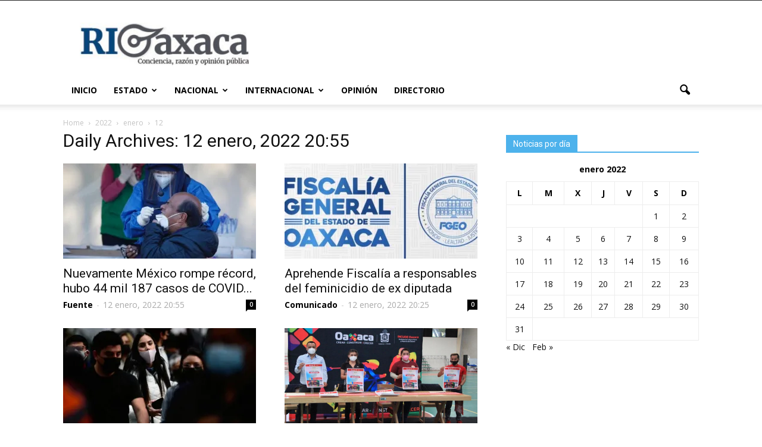

--- FILE ---
content_type: text/html; charset=UTF-8
request_url: https://www.rioaxaca.com/2022/01/12/
body_size: 17868
content:
<!doctype html >
<!--[if IE 8]>    <html class="ie8" lang="en"> <![endif]-->
<!--[if IE 9]>    <html class="ie9" lang="en"> <![endif]-->
<!--[if gt IE 8]><!--> <html lang="es"> <!--<![endif]-->
<head>
    <title>12 | enero | 2022 | RI Oaxaca</title>
    <meta charset="UTF-8" />
    <meta name="viewport" content="width=device-width, initial-scale=1.0">
    <link rel="pingback" href="https://www.rioaxaca.com/xmlrpc.php" />


    


    <meta name='robots' content='max-image-preview:large' />
<link rel='dns-prefetch' href='//www.rioaxaca.com' />
<link rel='dns-prefetch' href='//fonts.googleapis.com' />
<link rel='preconnect' href='//i0.wp.com' />
<link rel='preconnect' href='//c0.wp.com' />
<link rel="alternate" type="application/rss+xml" title="RI Oaxaca &raquo; Feed" href="https://www.rioaxaca.com/feed/" />
<link rel="alternate" type="application/rss+xml" title="RI Oaxaca &raquo; RSS de los comentarios" href="https://www.rioaxaca.com/comments/feed/" />
<style id='wp-img-auto-sizes-contain-inline-css' type='text/css'>
img:is([sizes=auto i],[sizes^="auto," i]){contain-intrinsic-size:3000px 1500px}
/*# sourceURL=wp-img-auto-sizes-contain-inline-css */
</style>
<style id='wp-emoji-styles-inline-css' type='text/css'>

	img.wp-smiley, img.emoji {
		display: inline !important;
		border: none !important;
		box-shadow: none !important;
		height: 1em !important;
		width: 1em !important;
		margin: 0 0.07em !important;
		vertical-align: -0.1em !important;
		background: none !important;
		padding: 0 !important;
	}
/*# sourceURL=wp-emoji-styles-inline-css */
</style>
<style id='wp-block-library-inline-css' type='text/css'>
:root{--wp-block-synced-color:#7a00df;--wp-block-synced-color--rgb:122,0,223;--wp-bound-block-color:var(--wp-block-synced-color);--wp-editor-canvas-background:#ddd;--wp-admin-theme-color:#007cba;--wp-admin-theme-color--rgb:0,124,186;--wp-admin-theme-color-darker-10:#006ba1;--wp-admin-theme-color-darker-10--rgb:0,107,160.5;--wp-admin-theme-color-darker-20:#005a87;--wp-admin-theme-color-darker-20--rgb:0,90,135;--wp-admin-border-width-focus:2px}@media (min-resolution:192dpi){:root{--wp-admin-border-width-focus:1.5px}}.wp-element-button{cursor:pointer}:root .has-very-light-gray-background-color{background-color:#eee}:root .has-very-dark-gray-background-color{background-color:#313131}:root .has-very-light-gray-color{color:#eee}:root .has-very-dark-gray-color{color:#313131}:root .has-vivid-green-cyan-to-vivid-cyan-blue-gradient-background{background:linear-gradient(135deg,#00d084,#0693e3)}:root .has-purple-crush-gradient-background{background:linear-gradient(135deg,#34e2e4,#4721fb 50%,#ab1dfe)}:root .has-hazy-dawn-gradient-background{background:linear-gradient(135deg,#faaca8,#dad0ec)}:root .has-subdued-olive-gradient-background{background:linear-gradient(135deg,#fafae1,#67a671)}:root .has-atomic-cream-gradient-background{background:linear-gradient(135deg,#fdd79a,#004a59)}:root .has-nightshade-gradient-background{background:linear-gradient(135deg,#330968,#31cdcf)}:root .has-midnight-gradient-background{background:linear-gradient(135deg,#020381,#2874fc)}:root{--wp--preset--font-size--normal:16px;--wp--preset--font-size--huge:42px}.has-regular-font-size{font-size:1em}.has-larger-font-size{font-size:2.625em}.has-normal-font-size{font-size:var(--wp--preset--font-size--normal)}.has-huge-font-size{font-size:var(--wp--preset--font-size--huge)}.has-text-align-center{text-align:center}.has-text-align-left{text-align:left}.has-text-align-right{text-align:right}.has-fit-text{white-space:nowrap!important}#end-resizable-editor-section{display:none}.aligncenter{clear:both}.items-justified-left{justify-content:flex-start}.items-justified-center{justify-content:center}.items-justified-right{justify-content:flex-end}.items-justified-space-between{justify-content:space-between}.screen-reader-text{border:0;clip-path:inset(50%);height:1px;margin:-1px;overflow:hidden;padding:0;position:absolute;width:1px;word-wrap:normal!important}.screen-reader-text:focus{background-color:#ddd;clip-path:none;color:#444;display:block;font-size:1em;height:auto;left:5px;line-height:normal;padding:15px 23px 14px;text-decoration:none;top:5px;width:auto;z-index:100000}html :where(.has-border-color){border-style:solid}html :where([style*=border-top-color]){border-top-style:solid}html :where([style*=border-right-color]){border-right-style:solid}html :where([style*=border-bottom-color]){border-bottom-style:solid}html :where([style*=border-left-color]){border-left-style:solid}html :where([style*=border-width]){border-style:solid}html :where([style*=border-top-width]){border-top-style:solid}html :where([style*=border-right-width]){border-right-style:solid}html :where([style*=border-bottom-width]){border-bottom-style:solid}html :where([style*=border-left-width]){border-left-style:solid}html :where(img[class*=wp-image-]){height:auto;max-width:100%}:where(figure){margin:0 0 1em}html :where(.is-position-sticky){--wp-admin--admin-bar--position-offset:var(--wp-admin--admin-bar--height,0px)}@media screen and (max-width:600px){html :where(.is-position-sticky){--wp-admin--admin-bar--position-offset:0px}}

/*# sourceURL=wp-block-library-inline-css */
</style><style id='global-styles-inline-css' type='text/css'>
:root{--wp--preset--aspect-ratio--square: 1;--wp--preset--aspect-ratio--4-3: 4/3;--wp--preset--aspect-ratio--3-4: 3/4;--wp--preset--aspect-ratio--3-2: 3/2;--wp--preset--aspect-ratio--2-3: 2/3;--wp--preset--aspect-ratio--16-9: 16/9;--wp--preset--aspect-ratio--9-16: 9/16;--wp--preset--color--black: #000000;--wp--preset--color--cyan-bluish-gray: #abb8c3;--wp--preset--color--white: #ffffff;--wp--preset--color--pale-pink: #f78da7;--wp--preset--color--vivid-red: #cf2e2e;--wp--preset--color--luminous-vivid-orange: #ff6900;--wp--preset--color--luminous-vivid-amber: #fcb900;--wp--preset--color--light-green-cyan: #7bdcb5;--wp--preset--color--vivid-green-cyan: #00d084;--wp--preset--color--pale-cyan-blue: #8ed1fc;--wp--preset--color--vivid-cyan-blue: #0693e3;--wp--preset--color--vivid-purple: #9b51e0;--wp--preset--gradient--vivid-cyan-blue-to-vivid-purple: linear-gradient(135deg,rgb(6,147,227) 0%,rgb(155,81,224) 100%);--wp--preset--gradient--light-green-cyan-to-vivid-green-cyan: linear-gradient(135deg,rgb(122,220,180) 0%,rgb(0,208,130) 100%);--wp--preset--gradient--luminous-vivid-amber-to-luminous-vivid-orange: linear-gradient(135deg,rgb(252,185,0) 0%,rgb(255,105,0) 100%);--wp--preset--gradient--luminous-vivid-orange-to-vivid-red: linear-gradient(135deg,rgb(255,105,0) 0%,rgb(207,46,46) 100%);--wp--preset--gradient--very-light-gray-to-cyan-bluish-gray: linear-gradient(135deg,rgb(238,238,238) 0%,rgb(169,184,195) 100%);--wp--preset--gradient--cool-to-warm-spectrum: linear-gradient(135deg,rgb(74,234,220) 0%,rgb(151,120,209) 20%,rgb(207,42,186) 40%,rgb(238,44,130) 60%,rgb(251,105,98) 80%,rgb(254,248,76) 100%);--wp--preset--gradient--blush-light-purple: linear-gradient(135deg,rgb(255,206,236) 0%,rgb(152,150,240) 100%);--wp--preset--gradient--blush-bordeaux: linear-gradient(135deg,rgb(254,205,165) 0%,rgb(254,45,45) 50%,rgb(107,0,62) 100%);--wp--preset--gradient--luminous-dusk: linear-gradient(135deg,rgb(255,203,112) 0%,rgb(199,81,192) 50%,rgb(65,88,208) 100%);--wp--preset--gradient--pale-ocean: linear-gradient(135deg,rgb(255,245,203) 0%,rgb(182,227,212) 50%,rgb(51,167,181) 100%);--wp--preset--gradient--electric-grass: linear-gradient(135deg,rgb(202,248,128) 0%,rgb(113,206,126) 100%);--wp--preset--gradient--midnight: linear-gradient(135deg,rgb(2,3,129) 0%,rgb(40,116,252) 100%);--wp--preset--font-size--small: 13px;--wp--preset--font-size--medium: 20px;--wp--preset--font-size--large: 36px;--wp--preset--font-size--x-large: 42px;--wp--preset--spacing--20: 0.44rem;--wp--preset--spacing--30: 0.67rem;--wp--preset--spacing--40: 1rem;--wp--preset--spacing--50: 1.5rem;--wp--preset--spacing--60: 2.25rem;--wp--preset--spacing--70: 3.38rem;--wp--preset--spacing--80: 5.06rem;--wp--preset--shadow--natural: 6px 6px 9px rgba(0, 0, 0, 0.2);--wp--preset--shadow--deep: 12px 12px 50px rgba(0, 0, 0, 0.4);--wp--preset--shadow--sharp: 6px 6px 0px rgba(0, 0, 0, 0.2);--wp--preset--shadow--outlined: 6px 6px 0px -3px rgb(255, 255, 255), 6px 6px rgb(0, 0, 0);--wp--preset--shadow--crisp: 6px 6px 0px rgb(0, 0, 0);}:where(.is-layout-flex){gap: 0.5em;}:where(.is-layout-grid){gap: 0.5em;}body .is-layout-flex{display: flex;}.is-layout-flex{flex-wrap: wrap;align-items: center;}.is-layout-flex > :is(*, div){margin: 0;}body .is-layout-grid{display: grid;}.is-layout-grid > :is(*, div){margin: 0;}:where(.wp-block-columns.is-layout-flex){gap: 2em;}:where(.wp-block-columns.is-layout-grid){gap: 2em;}:where(.wp-block-post-template.is-layout-flex){gap: 1.25em;}:where(.wp-block-post-template.is-layout-grid){gap: 1.25em;}.has-black-color{color: var(--wp--preset--color--black) !important;}.has-cyan-bluish-gray-color{color: var(--wp--preset--color--cyan-bluish-gray) !important;}.has-white-color{color: var(--wp--preset--color--white) !important;}.has-pale-pink-color{color: var(--wp--preset--color--pale-pink) !important;}.has-vivid-red-color{color: var(--wp--preset--color--vivid-red) !important;}.has-luminous-vivid-orange-color{color: var(--wp--preset--color--luminous-vivid-orange) !important;}.has-luminous-vivid-amber-color{color: var(--wp--preset--color--luminous-vivid-amber) !important;}.has-light-green-cyan-color{color: var(--wp--preset--color--light-green-cyan) !important;}.has-vivid-green-cyan-color{color: var(--wp--preset--color--vivid-green-cyan) !important;}.has-pale-cyan-blue-color{color: var(--wp--preset--color--pale-cyan-blue) !important;}.has-vivid-cyan-blue-color{color: var(--wp--preset--color--vivid-cyan-blue) !important;}.has-vivid-purple-color{color: var(--wp--preset--color--vivid-purple) !important;}.has-black-background-color{background-color: var(--wp--preset--color--black) !important;}.has-cyan-bluish-gray-background-color{background-color: var(--wp--preset--color--cyan-bluish-gray) !important;}.has-white-background-color{background-color: var(--wp--preset--color--white) !important;}.has-pale-pink-background-color{background-color: var(--wp--preset--color--pale-pink) !important;}.has-vivid-red-background-color{background-color: var(--wp--preset--color--vivid-red) !important;}.has-luminous-vivid-orange-background-color{background-color: var(--wp--preset--color--luminous-vivid-orange) !important;}.has-luminous-vivid-amber-background-color{background-color: var(--wp--preset--color--luminous-vivid-amber) !important;}.has-light-green-cyan-background-color{background-color: var(--wp--preset--color--light-green-cyan) !important;}.has-vivid-green-cyan-background-color{background-color: var(--wp--preset--color--vivid-green-cyan) !important;}.has-pale-cyan-blue-background-color{background-color: var(--wp--preset--color--pale-cyan-blue) !important;}.has-vivid-cyan-blue-background-color{background-color: var(--wp--preset--color--vivid-cyan-blue) !important;}.has-vivid-purple-background-color{background-color: var(--wp--preset--color--vivid-purple) !important;}.has-black-border-color{border-color: var(--wp--preset--color--black) !important;}.has-cyan-bluish-gray-border-color{border-color: var(--wp--preset--color--cyan-bluish-gray) !important;}.has-white-border-color{border-color: var(--wp--preset--color--white) !important;}.has-pale-pink-border-color{border-color: var(--wp--preset--color--pale-pink) !important;}.has-vivid-red-border-color{border-color: var(--wp--preset--color--vivid-red) !important;}.has-luminous-vivid-orange-border-color{border-color: var(--wp--preset--color--luminous-vivid-orange) !important;}.has-luminous-vivid-amber-border-color{border-color: var(--wp--preset--color--luminous-vivid-amber) !important;}.has-light-green-cyan-border-color{border-color: var(--wp--preset--color--light-green-cyan) !important;}.has-vivid-green-cyan-border-color{border-color: var(--wp--preset--color--vivid-green-cyan) !important;}.has-pale-cyan-blue-border-color{border-color: var(--wp--preset--color--pale-cyan-blue) !important;}.has-vivid-cyan-blue-border-color{border-color: var(--wp--preset--color--vivid-cyan-blue) !important;}.has-vivid-purple-border-color{border-color: var(--wp--preset--color--vivid-purple) !important;}.has-vivid-cyan-blue-to-vivid-purple-gradient-background{background: var(--wp--preset--gradient--vivid-cyan-blue-to-vivid-purple) !important;}.has-light-green-cyan-to-vivid-green-cyan-gradient-background{background: var(--wp--preset--gradient--light-green-cyan-to-vivid-green-cyan) !important;}.has-luminous-vivid-amber-to-luminous-vivid-orange-gradient-background{background: var(--wp--preset--gradient--luminous-vivid-amber-to-luminous-vivid-orange) !important;}.has-luminous-vivid-orange-to-vivid-red-gradient-background{background: var(--wp--preset--gradient--luminous-vivid-orange-to-vivid-red) !important;}.has-very-light-gray-to-cyan-bluish-gray-gradient-background{background: var(--wp--preset--gradient--very-light-gray-to-cyan-bluish-gray) !important;}.has-cool-to-warm-spectrum-gradient-background{background: var(--wp--preset--gradient--cool-to-warm-spectrum) !important;}.has-blush-light-purple-gradient-background{background: var(--wp--preset--gradient--blush-light-purple) !important;}.has-blush-bordeaux-gradient-background{background: var(--wp--preset--gradient--blush-bordeaux) !important;}.has-luminous-dusk-gradient-background{background: var(--wp--preset--gradient--luminous-dusk) !important;}.has-pale-ocean-gradient-background{background: var(--wp--preset--gradient--pale-ocean) !important;}.has-electric-grass-gradient-background{background: var(--wp--preset--gradient--electric-grass) !important;}.has-midnight-gradient-background{background: var(--wp--preset--gradient--midnight) !important;}.has-small-font-size{font-size: var(--wp--preset--font-size--small) !important;}.has-medium-font-size{font-size: var(--wp--preset--font-size--medium) !important;}.has-large-font-size{font-size: var(--wp--preset--font-size--large) !important;}.has-x-large-font-size{font-size: var(--wp--preset--font-size--x-large) !important;}
/*# sourceURL=global-styles-inline-css */
</style>

<style id='classic-theme-styles-inline-css' type='text/css'>
/*! This file is auto-generated */
.wp-block-button__link{color:#fff;background-color:#32373c;border-radius:9999px;box-shadow:none;text-decoration:none;padding:calc(.667em + 2px) calc(1.333em + 2px);font-size:1.125em}.wp-block-file__button{background:#32373c;color:#fff;text-decoration:none}
/*# sourceURL=/wp-includes/css/classic-themes.min.css */
</style>
<link rel='stylesheet' id='google_font_open_sans-css' href='https://fonts.googleapis.com/css?family=Open+Sans%3A300italic%2C400italic%2C600italic%2C400%2C600%2C700&#038;ver=6.9' type='text/css' media='all' />
<link rel='stylesheet' id='google_font_roboto-css' href='https://fonts.googleapis.com/css?family=Roboto%3A500%2C400italic%2C700%2C900%2C500italic%2C400%2C300&#038;ver=6.9' type='text/css' media='all' />
<link rel='stylesheet' id='js_composer_front-css' href='https://www.rioaxaca.com/wp-content/plugins/js_composer/assets/css/js_composer.min.css?ver=5.7' type='text/css' media='all' />
<link rel='stylesheet' id='td-theme-css' href='https://www.rioaxaca.com/wp-content/themes/Newspaper/style.css?ver=7.6' type='text/css' media='all' />
<link rel='stylesheet' id='td-theme-demo-style-css' href='https://www.rioaxaca.com/wp-content/themes/Newspaper/includes/demos/politics/demo_style.css?ver=7.6' type='text/css' media='all' />
<script type="text/javascript" src="https://c0.wp.com/c/6.9/wp-includes/js/jquery/jquery.min.js" id="jquery-core-js"></script>
<script type="text/javascript" src="https://c0.wp.com/c/6.9/wp-includes/js/jquery/jquery-migrate.min.js" id="jquery-migrate-js"></script>
<link rel="https://api.w.org/" href="https://www.rioaxaca.com/wp-json/" /><link rel="EditURI" type="application/rsd+xml" title="RSD" href="https://www.rioaxaca.com/xmlrpc.php?rsd" />
<meta name="generator" content="WordPress 6.9" />
<!--[if lt IE 9]><script src="https://html5shim.googlecode.com/svn/trunk/html5.js"></script><![endif]-->
    <meta name="generator" content="Powered by WPBakery Page Builder - drag and drop page builder for WordPress."/>
<!--[if lte IE 9]><link rel="stylesheet" type="text/css" href="https://www.rioaxaca.com/wp-content/plugins/js_composer/assets/css/vc_lte_ie9.min.css" media="screen"><![endif]-->
<!-- JS generated by theme -->

<script>
    
    

	    var tdBlocksArray = []; //here we store all the items for the current page

	    //td_block class - each ajax block uses a object of this class for requests
	    function tdBlock() {
		    this.id = '';
		    this.block_type = 1; //block type id (1-234 etc)
		    this.atts = '';
		    this.td_column_number = '';
		    this.td_current_page = 1; //
		    this.post_count = 0; //from wp
		    this.found_posts = 0; //from wp
		    this.max_num_pages = 0; //from wp
		    this.td_filter_value = ''; //current live filter value
		    this.is_ajax_running = false;
		    this.td_user_action = ''; // load more or infinite loader (used by the animation)
		    this.header_color = '';
		    this.ajax_pagination_infinite_stop = ''; //show load more at page x
	    }


        // td_js_generator - mini detector
        (function(){
            var htmlTag = document.getElementsByTagName("html")[0];

            if ( navigator.userAgent.indexOf("MSIE 10.0") > -1 ) {
                htmlTag.className += ' ie10';
            }

            if ( !!navigator.userAgent.match(/Trident.*rv\:11\./) ) {
                htmlTag.className += ' ie11';
            }

            if ( /(iPad|iPhone|iPod)/g.test(navigator.userAgent) ) {
                htmlTag.className += ' td-md-is-ios';
            }

            var user_agent = navigator.userAgent.toLowerCase();
            if ( user_agent.indexOf("android") > -1 ) {
                htmlTag.className += ' td-md-is-android';
            }

            if ( -1 !== navigator.userAgent.indexOf('Mac OS X')  ) {
                htmlTag.className += ' td-md-is-os-x';
            }

            if ( /chrom(e|ium)/.test(navigator.userAgent.toLowerCase()) ) {
               htmlTag.className += ' td-md-is-chrome';
            }

            if ( -1 !== navigator.userAgent.indexOf('Firefox') ) {
                htmlTag.className += ' td-md-is-firefox';
            }

            if ( -1 !== navigator.userAgent.indexOf('Safari') && -1 === navigator.userAgent.indexOf('Chrome') ) {
                htmlTag.className += ' td-md-is-safari';
            }

            if( -1 !== navigator.userAgent.indexOf('IEMobile') ){
                htmlTag.className += ' td-md-is-iemobile';
            }

        })();




        var tdLocalCache = {};

        ( function () {
            "use strict";

            tdLocalCache = {
                data: {},
                remove: function (resource_id) {
                    delete tdLocalCache.data[resource_id];
                },
                exist: function (resource_id) {
                    return tdLocalCache.data.hasOwnProperty(resource_id) && tdLocalCache.data[resource_id] !== null;
                },
                get: function (resource_id) {
                    return tdLocalCache.data[resource_id];
                },
                set: function (resource_id, cachedData) {
                    tdLocalCache.remove(resource_id);
                    tdLocalCache.data[resource_id] = cachedData;
                }
            };
        })();

    
    
var td_viewport_interval_list=[{"limitBottom":767,"sidebarWidth":228},{"limitBottom":1018,"sidebarWidth":300},{"limitBottom":1140,"sidebarWidth":324}];
var td_animation_stack_effect="type0";
var tds_animation_stack=true;
var td_animation_stack_specific_selectors=".entry-thumb, img";
var td_animation_stack_general_selectors=".td-animation-stack img, .post img";
var td_ajax_url="https:\/\/www.rioaxaca.com\/wp-admin\/admin-ajax.php?td_theme_name=Newspaper&v=7.6";
var td_get_template_directory_uri="https:\/\/www.rioaxaca.com\/wp-content\/themes\/Newspaper";
var tds_snap_menu="";
var tds_logo_on_sticky="";
var tds_header_style="";
var td_please_wait="Please wait...";
var td_email_user_pass_incorrect="User or password incorrect!";
var td_email_user_incorrect="Email or username incorrect!";
var td_email_incorrect="Email incorrect!";
var tds_more_articles_on_post_enable="show";
var tds_more_articles_on_post_time_to_wait="3";
var tds_more_articles_on_post_pages_distance_from_top=0;
var tds_theme_color_site_wide="#4db2ec";
var tds_smart_sidebar="enabled";
var tdThemeName="Newspaper";
var td_magnific_popup_translation_tPrev="Previous (Left arrow key)";
var td_magnific_popup_translation_tNext="Next (Right arrow key)";
var td_magnific_popup_translation_tCounter="%curr% of %total%";
var td_magnific_popup_translation_ajax_tError="The content from %url% could not be loaded.";
var td_magnific_popup_translation_image_tError="The image #%curr% could not be loaded.";
var td_ad_background_click_link="";
var td_ad_background_click_target="";
</script>

<!-- Global site tag (gtag.js) - Google Analytics -->
<script async src="https://www.googletagmanager.com/gtag/js?id=UA-227470961-1"></script>
<script>
  window.dataLayer = window.dataLayer || [];
  function gtag(){dataLayer.push(arguments);}
  gtag('js', new Date());

  gtag('config', 'UA-227470961-1');
</script><link rel="icon" href="https://i0.wp.com/www.rioaxaca.com/wp-content/uploads/2017/03/cropped-rioaxaca-logo.png?fit=32%2C32&#038;ssl=1" sizes="32x32" />
<link rel="icon" href="https://i0.wp.com/www.rioaxaca.com/wp-content/uploads/2017/03/cropped-rioaxaca-logo.png?fit=192%2C192&#038;ssl=1" sizes="192x192" />
<link rel="apple-touch-icon" href="https://i0.wp.com/www.rioaxaca.com/wp-content/uploads/2017/03/cropped-rioaxaca-logo.png?fit=180%2C180&#038;ssl=1" />
<meta name="msapplication-TileImage" content="https://i0.wp.com/www.rioaxaca.com/wp-content/uploads/2017/03/cropped-rioaxaca-logo.png?fit=270%2C270&#038;ssl=1" />
		<style type="text/css" id="wp-custom-css">
			.td_block_slide.td_block_wrap {
  padding-bottom: 5px;
}		</style>
		<noscript><style type="text/css"> .wpb_animate_when_almost_visible { opacity: 1; }</style></noscript></head>

<body class="archive date wp-theme-Newspaper wpb-js-composer js-comp-ver-5.7 vc_responsive td-animation-stack-type0 td-full-layout" itemscope="itemscope" itemtype="https://schema.org/WebPage">



        <div class="td-scroll-up"><i class="td-icon-menu-up"></i></div>
    
    <div class="td-menu-background"></div>
<div id="td-mobile-nav">
    <div class="td-mobile-container">
        <!-- mobile menu top section -->
        <div class="td-menu-socials-wrap">
            <!-- socials -->
            <div class="td-menu-socials">
                            </div>
            <!-- close button -->
            <div class="td-mobile-close">
                <a href="#"><i class="td-icon-close-mobile"></i></a>
            </div>
        </div>

        <!-- login section -->
        
        <!-- menu section -->
        <div class="td-mobile-content">
            <div class="menu-td-demo-header-menu-container"><ul id="menu-td-demo-header-menu" class="td-mobile-main-menu"><li id="menu-item-36" class="menu-item menu-item-type-post_type menu-item-object-page menu-item-home menu-item-first menu-item-36"><a href="https://www.rioaxaca.com/">Inicio</a></li>
<li id="menu-item-164691" class="menu-item menu-item-type-taxonomy menu-item-object-category menu-item-has-children menu-item-164691"><a href="https://www.rioaxaca.com/category/estado-general/">Estado<i class="td-icon-menu-right td-element-after"></i></a>
<ul class="sub-menu">
	<li id="menu-item-164697" class="menu-item menu-item-type-taxonomy menu-item-object-category menu-item-164697"><a href="https://www.rioaxaca.com/category/estado-general/estado-locales/">Locales</a></li>
	<li id="menu-item-164699" class="menu-item menu-item-type-taxonomy menu-item-object-category menu-item-164699"><a href="https://www.rioaxaca.com/category/estado-general/estado-ventana-rio/">Ventana RIO</a></li>
	<li id="menu-item-164692" class="menu-item menu-item-type-taxonomy menu-item-object-category menu-item-164692"><a href="https://www.rioaxaca.com/category/estado-general/estado-cultura/">Cultura</a></li>
	<li id="menu-item-164693" class="menu-item menu-item-type-taxonomy menu-item-object-category menu-item-164693"><a href="https://www.rioaxaca.com/category/estado-general/estado-politica/">Política</a></li>
	<li id="menu-item-164694" class="menu-item menu-item-type-taxonomy menu-item-object-category menu-item-164694"><a href="https://www.rioaxaca.com/category/estado-general/estado-deportes/">Deportes</a></li>
	<li id="menu-item-164695" class="menu-item menu-item-type-taxonomy menu-item-object-category menu-item-164695"><a href="https://www.rioaxaca.com/category/estado-general/estado-farandula/">Farándula</a></li>
	<li id="menu-item-164696" class="menu-item menu-item-type-taxonomy menu-item-object-category menu-item-has-children menu-item-164696"><a href="https://www.rioaxaca.com/category/estado-general/estado-policiaca/">Policiaca<i class="td-icon-menu-right td-element-after"></i></a>
	<ul class="sub-menu">
		<li id="menu-item-164714" class="menu-item menu-item-type-custom menu-item-object-custom menu-item-has-children menu-item-164714"><a href="#">Regiones<i class="td-icon-menu-right td-element-after"></i></a>
		<ul class="sub-menu">
			<li id="menu-item-174887" class="menu-item menu-item-type-post_type menu-item-object-page menu-item-174887"><a href="https://www.rioaxaca.com/canada/">Cañada</a></li>
			<li id="menu-item-164716" class="menu-item menu-item-type-taxonomy menu-item-object-category menu-item-164716"><a href="https://www.rioaxaca.com/category/regiones/costa-general/">Costa</a></li>
			<li id="menu-item-164717" class="menu-item menu-item-type-taxonomy menu-item-object-category menu-item-164717"><a href="https://www.rioaxaca.com/category/regiones/istmo-general/">Istmo</a></li>
			<li id="menu-item-164718" class="menu-item menu-item-type-taxonomy menu-item-object-category menu-item-164718"><a href="https://www.rioaxaca.com/category/regiones/mixteca-general/">Mixteca</a></li>
		</ul>
</li>
	</ul>
</li>
</ul>
</li>
<li id="menu-item-164704" class="menu-item menu-item-type-taxonomy menu-item-object-category menu-item-164704"><a href="https://www.rioaxaca.com/category/nacional-general/">Nacional</a></li>
<li id="menu-item-164705" class="menu-item menu-item-type-taxonomy menu-item-object-category menu-item-164705"><a href="https://www.rioaxaca.com/category/internacional-general/">Internacional</a></li>
<li id="menu-item-164706" class="menu-item menu-item-type-taxonomy menu-item-object-category menu-item-164706"><a href="https://www.rioaxaca.com/category/opinion/">Opinión</a></li>
<li id="menu-item-167379" class="menu-item menu-item-type-post_type menu-item-object-page menu-item-167379"><a href="https://www.rioaxaca.com/directorio/">Directorio</a></li>
</ul></div>        </div>
    </div>

    <!-- register/login section -->
    </div>    <div class="td-search-background"></div>
<div class="td-search-wrap-mob">
	<div class="td-drop-down-search" aria-labelledby="td-header-search-button">
		<form method="get" class="td-search-form" action="https://www.rioaxaca.com/">
			<!-- close button -->
			<div class="td-search-close">
				<a href="#"><i class="td-icon-close-mobile"></i></a>
			</div>
			<div role="search" class="td-search-input">
				<span>Search</span>
				<input id="td-header-search-mob" type="text" value="" name="s" autocomplete="off" />
			</div>
		</form>
		<div id="td-aj-search-mob"></div>
	</div>
</div>
    <div id="td-outer-wrap">
    
        <!--
Header style 1
-->

<div class="td-header-wrap td-header-style-1">

    <div class="td-header-top-menu-full">
        <div class="td-container td-header-row td-header-top-menu">
            
    <div class="top-bar-style-1">
        
<div class="td-header-sp-top-menu">


	</div>
            </div>

<!-- LOGIN MODAL -->

                <div  id="login-form" class="white-popup-block mfp-hide mfp-with-anim">
                    <div class="td-login-wrap">
                        <a href="#" class="td-back-button"><i class="td-icon-modal-back"></i></a>
                        <div id="td-login-div" class="td-login-form-div td-display-block">
                            <div class="td-login-panel-title">Sign in</div>
                            <div class="td-login-panel-descr">Welcome! Log into your account</div>
                            <div class="td_display_err"></div>
                            <div class="td-login-inputs"><input class="td-login-input" type="text" name="login_email" id="login_email" value="" required><label>your username</label></div>
	                        <div class="td-login-inputs"><input class="td-login-input" type="password" name="login_pass" id="login_pass" value="" required><label>your password</label></div>
                            <input type="button" name="login_button" id="login_button" class="wpb_button btn td-login-button" value="Login">
                            <div class="td-login-info-text"><a href="#" id="forgot-pass-link">Forgot your password? Get help</a></div>
                            
                        </div>

                        

                         <div id="td-forgot-pass-div" class="td-login-form-div td-display-none">
                            <div class="td-login-panel-title">Password recovery</div>
                            <div class="td-login-panel-descr">Recover your password</div>
                            <div class="td_display_err"></div>
                            <div class="td-login-inputs"><input class="td-login-input" type="text" name="forgot_email" id="forgot_email" value="" required><label>your email</label></div>
                            <input type="button" name="forgot_button" id="forgot_button" class="wpb_button btn td-login-button" value="Send My Password">
                            <div class="td-login-info-text">A password will be e-mailed to you.</div>
                        </div>
                    </div>
                </div>
                        </div>
    </div>

    <div class="td-banner-wrap-full td-logo-wrap-full">
        <div class="td-container td-header-row td-header-header">
            <div class="td-header-sp-logo">
                        <a class="td-main-logo" href="https://www.rioaxaca.com/">
            <img class="td-retina-data" data-retina="https://www.rioaxaca.com/wp-content/uploads/2017/03/rioaxaca-logo-300x76.png" src="https://www.rioaxaca.com/wp-content/uploads/2017/03/rioaxaca-logo-300x76.jpg" alt=""/>
            <span class="td-visual-hidden">RI Oaxaca</span>
        </a>
                </div>
            <div class="td-header-sp-recs">
                <div class="td-header-rec-wrap">
    <div class="td-a-rec td-a-rec-id-header  "><!-- <a href="#" target="_blank">
<img src="https://www.rioaxaca.com/wp-content/uploads/2025/09/IMG-20250921-WA0026.jpg" alt="gobierno" width="800" height="110" style="vertical-align:middle;float:center">
</a>
--></div>

</div>            </div>
        </div>
    </div>

    <div class="td-header-menu-wrap-full">
        <div class="td-header-menu-wrap td-header-gradient">
            <div class="td-container td-header-row td-header-main-menu">
                <div id="td-header-menu" role="navigation">
    <div id="td-top-mobile-toggle"><a href="#"><i class="td-icon-font td-icon-mobile"></i></a></div>
    <div class="td-main-menu-logo td-logo-in-header">
                <a class="td-main-logo" href="https://www.rioaxaca.com/">
            <img class="td-retina-data" data-retina="https://www.rioaxaca.com/wp-content/uploads/2017/03/rioaxaca-logo-300x76.png" src="https://www.rioaxaca.com/wp-content/uploads/2017/03/rioaxaca-logo-300x76.jpg" alt=""/>
        </a>
        </div>
    <div class="menu-td-demo-header-menu-container"><ul id="menu-td-demo-header-menu-1" class="sf-menu"><li class="menu-item menu-item-type-post_type menu-item-object-page menu-item-home menu-item-first td-menu-item td-normal-menu menu-item-36"><a href="https://www.rioaxaca.com/">Inicio</a></li>
<li class="menu-item menu-item-type-taxonomy menu-item-object-category menu-item-has-children td-menu-item td-normal-menu menu-item-164691"><a href="https://www.rioaxaca.com/category/estado-general/">Estado</a>
<ul class="sub-menu">
	<li class="menu-item menu-item-type-taxonomy menu-item-object-category td-menu-item td-normal-menu menu-item-164697"><a href="https://www.rioaxaca.com/category/estado-general/estado-locales/">Locales</a></li>
	<li class="menu-item menu-item-type-taxonomy menu-item-object-category td-menu-item td-normal-menu menu-item-164699"><a href="https://www.rioaxaca.com/category/estado-general/estado-ventana-rio/">Ventana RIO</a></li>
	<li class="menu-item menu-item-type-taxonomy menu-item-object-category td-menu-item td-normal-menu menu-item-164692"><a href="https://www.rioaxaca.com/category/estado-general/estado-cultura/">Cultura</a></li>
	<li class="menu-item menu-item-type-taxonomy menu-item-object-category td-menu-item td-normal-menu menu-item-164693"><a href="https://www.rioaxaca.com/category/estado-general/estado-politica/">Política</a></li>
	<li class="menu-item menu-item-type-taxonomy menu-item-object-category td-menu-item td-normal-menu menu-item-164694"><a href="https://www.rioaxaca.com/category/estado-general/estado-deportes/">Deportes</a></li>
	<li class="menu-item menu-item-type-taxonomy menu-item-object-category td-menu-item td-normal-menu menu-item-164695"><a href="https://www.rioaxaca.com/category/estado-general/estado-farandula/">Farándula</a></li>
	<li class="menu-item menu-item-type-taxonomy menu-item-object-category menu-item-has-children td-menu-item td-normal-menu menu-item-164696"><a href="https://www.rioaxaca.com/category/estado-general/estado-policiaca/">Policiaca</a>
	<ul class="sub-menu">
		<li class="menu-item menu-item-type-custom menu-item-object-custom menu-item-has-children td-menu-item td-normal-menu menu-item-164714"><a href="#">Regiones</a>
		<ul class="sub-menu">
			<li class="menu-item menu-item-type-post_type menu-item-object-page td-menu-item td-normal-menu menu-item-174887"><a href="https://www.rioaxaca.com/canada/">Cañada</a></li>
			<li class="menu-item menu-item-type-taxonomy menu-item-object-category td-menu-item td-normal-menu menu-item-164716"><a href="https://www.rioaxaca.com/category/regiones/costa-general/">Costa</a></li>
			<li class="menu-item menu-item-type-taxonomy menu-item-object-category td-menu-item td-normal-menu menu-item-164717"><a href="https://www.rioaxaca.com/category/regiones/istmo-general/">Istmo</a></li>
			<li class="menu-item menu-item-type-taxonomy menu-item-object-category td-menu-item td-normal-menu menu-item-164718"><a href="https://www.rioaxaca.com/category/regiones/mixteca-general/">Mixteca</a></li>
		</ul>
</li>
	</ul>
</li>
</ul>
</li>
<li class="menu-item menu-item-type-taxonomy menu-item-object-category td-menu-item td-mega-menu menu-item-164704"><a href="https://www.rioaxaca.com/category/nacional-general/">Nacional</a>
<ul class="sub-menu">
	<li id="menu-item-0" class="menu-item-0"><div class="td-container-border"><div class="td-mega-grid"><div class="td_block_wrap td_block_mega_menu td_uid_2_6971e72b8ba25_rand td-no-subcats td_with_ajax_pagination td-pb-border-top"  data-td-block-uid="td_uid_2_6971e72b8ba25" ><script>var block_td_uid_2_6971e72b8ba25 = new tdBlock();
block_td_uid_2_6971e72b8ba25.id = "td_uid_2_6971e72b8ba25";
block_td_uid_2_6971e72b8ba25.atts = '{"limit":"5","sort":"","post_ids":"","tag_slug":"","autors_id":"","installed_post_types":"","category_id":"68","category_ids":"","category_name":"","custom_title":"","custom_url":"","show_child_cat":30,"sub_cat_ajax":"","ajax_pagination":"next_prev","header_color":"","header_text_color":"","ajax_pagination_infinite_stop":"","td_column_number":3,"td_ajax_preloading":"","td_ajax_filter_type":"td_category_ids_filter","td_ajax_filter_ids":"","td_filter_default_txt":"All","color_preset":"","border_top":"","class":"td_uid_2_6971e72b8ba25_rand","el_class":"","offset":"","css":"","tdc_css":"","tdc_css_class":"td_uid_2_6971e72b8ba25_rand","live_filter":"","live_filter_cur_post_id":"","live_filter_cur_post_author":""}';
block_td_uid_2_6971e72b8ba25.td_column_number = "3";
block_td_uid_2_6971e72b8ba25.block_type = "td_block_mega_menu";
block_td_uid_2_6971e72b8ba25.post_count = "5";
block_td_uid_2_6971e72b8ba25.found_posts = "17819";
block_td_uid_2_6971e72b8ba25.header_color = "";
block_td_uid_2_6971e72b8ba25.ajax_pagination_infinite_stop = "";
block_td_uid_2_6971e72b8ba25.max_num_pages = "3564";
tdBlocksArray.push(block_td_uid_2_6971e72b8ba25);
</script><div id=td_uid_2_6971e72b8ba25 class="td_block_inner"><div class="td-mega-row"><div class="td-mega-span">
        <div class="td_module_mega_menu td_mod_mega_menu">
            <div class="td-module-image">
                <div class="td-module-thumb"><a href="https://www.rioaxaca.com/2026/01/18/profepa-y-humane-world-for-animals-firman-un-convenio-de-colaboracioin-a-fin-de-fortalecer-la-proteccioin-de-fauna-silvestre/" rel="bookmark" title="Profepa y Humane World for Animals firman un convenio de colaboracioìn a fin de fortalecer la proteccioìn de fauna silvestre"><img width="218" height="150" class="entry-thumb" src="https://i0.wp.com/www.rioaxaca.com/wp-content/uploads/2026/01/IMG-20260118-WA0094.jpg?resize=218%2C150&#038;ssl=1" srcset="https://i0.wp.com/www.rioaxaca.com/wp-content/uploads/2026/01/IMG-20260118-WA0094.jpg?resize=100%2C70&#038;ssl=1 100w, https://i0.wp.com/www.rioaxaca.com/wp-content/uploads/2026/01/IMG-20260118-WA0094.jpg?resize=218%2C150&#038;ssl=1 218w, https://i0.wp.com/www.rioaxaca.com/wp-content/uploads/2026/01/IMG-20260118-WA0094.jpg?zoom=2&#038;resize=218%2C150&#038;ssl=1 436w, https://i0.wp.com/www.rioaxaca.com/wp-content/uploads/2026/01/IMG-20260118-WA0094.jpg?zoom=3&#038;resize=218%2C150&#038;ssl=1 654w" sizes="(max-width: 218px) 100vw, 218px" alt="" title="Profepa y Humane World for Animals firman un convenio de colaboracioìn a fin de fortalecer la proteccioìn de fauna silvestre"/></a></div>                            </div>

            <div class="item-details">
                <h3 class="entry-title td-module-title"><a href="https://www.rioaxaca.com/2026/01/18/profepa-y-humane-world-for-animals-firman-un-convenio-de-colaboracioin-a-fin-de-fortalecer-la-proteccioin-de-fauna-silvestre/" rel="bookmark" title="Profepa y Humane World for Animals firman un convenio de colaboracioìn a fin de fortalecer la proteccioìn de fauna silvestre">Profepa y Humane World for Animals firman un convenio de colaboracioìn&#8230;</a></h3>            </div>
        </div>
        </div><div class="td-mega-span">
        <div class="td_module_mega_menu td_mod_mega_menu">
            <div class="td-module-image">
                <div class="td-module-thumb"><a href="https://www.rioaxaca.com/2026/01/08/alerta-cofepris-por-retiro-de-formulas-infantiles-de-nestle/" rel="bookmark" title="Alerta Cofepris por retiro de fórmulas infantiles de Nestlé"><img width="218" height="150" class="entry-thumb" src="https://i0.wp.com/www.rioaxaca.com/wp-content/uploads/2026/01/7501058623188_a1n1.png?resize=218%2C150&#038;ssl=1" srcset="https://i0.wp.com/www.rioaxaca.com/wp-content/uploads/2026/01/7501058623188_a1n1.png?resize=100%2C70&#038;ssl=1 100w, https://i0.wp.com/www.rioaxaca.com/wp-content/uploads/2026/01/7501058623188_a1n1.png?resize=218%2C150&#038;ssl=1 218w, https://i0.wp.com/www.rioaxaca.com/wp-content/uploads/2026/01/7501058623188_a1n1.png?zoom=2&#038;resize=218%2C150&#038;ssl=1 436w, https://i0.wp.com/www.rioaxaca.com/wp-content/uploads/2026/01/7501058623188_a1n1.png?zoom=3&#038;resize=218%2C150&#038;ssl=1 654w" sizes="(max-width: 218px) 100vw, 218px" alt="" title="Alerta Cofepris por retiro de fórmulas infantiles de Nestlé"/></a></div>                            </div>

            <div class="item-details">
                <h3 class="entry-title td-module-title"><a href="https://www.rioaxaca.com/2026/01/08/alerta-cofepris-por-retiro-de-formulas-infantiles-de-nestle/" rel="bookmark" title="Alerta Cofepris por retiro de fórmulas infantiles de Nestlé">Alerta Cofepris por retiro de fórmulas infantiles de Nestlé</a></h3>            </div>
        </div>
        </div><div class="td-mega-span">
        <div class="td_module_mega_menu td_mod_mega_menu">
            <div class="td-module-image">
                <div class="td-module-thumb"><a href="https://www.rioaxaca.com/2026/01/07/se-garantiza-el-derecho-a-recibir-alimentos-de-forma-retroactiva-para-ninas-ninos-y-adolescentes/" rel="bookmark" title="Se garantiza el derecho a recibir alimentos de forma retroactiva para niñas, niños y adolescentes"><img width="218" height="150" class="entry-thumb" src="https://i0.wp.com/www.rioaxaca.com/wp-content/uploads/2026/01/20260107_190836.jpg?resize=218%2C150&#038;ssl=1" srcset="https://i0.wp.com/www.rioaxaca.com/wp-content/uploads/2026/01/20260107_190836.jpg?resize=100%2C70&#038;ssl=1 100w, https://i0.wp.com/www.rioaxaca.com/wp-content/uploads/2026/01/20260107_190836.jpg?resize=218%2C150&#038;ssl=1 218w, https://i0.wp.com/www.rioaxaca.com/wp-content/uploads/2026/01/20260107_190836.jpg?zoom=2&#038;resize=218%2C150&#038;ssl=1 436w, https://i0.wp.com/www.rioaxaca.com/wp-content/uploads/2026/01/20260107_190836.jpg?zoom=3&#038;resize=218%2C150&#038;ssl=1 654w" sizes="(max-width: 218px) 100vw, 218px" alt="" title="Se garantiza el derecho a recibir alimentos de forma retroactiva para niñas, niños y adolescentes"/></a></div>                            </div>

            <div class="item-details">
                <h3 class="entry-title td-module-title"><a href="https://www.rioaxaca.com/2026/01/07/se-garantiza-el-derecho-a-recibir-alimentos-de-forma-retroactiva-para-ninas-ninos-y-adolescentes/" rel="bookmark" title="Se garantiza el derecho a recibir alimentos de forma retroactiva para niñas, niños y adolescentes">Se garantiza el derecho a recibir alimentos de forma retroactiva para&#8230;</a></h3>            </div>
        </div>
        </div><div class="td-mega-span">
        <div class="td_module_mega_menu td_mod_mega_menu">
            <div class="td-module-image">
                <div class="td-module-thumb"><a href="https://www.rioaxaca.com/2025/11/13/disturbios-en-la-ciudad-de-mexico-en-el-inicio-del-paro-de-48-horas-de-la-seccion-22-magisterial/" rel="bookmark" title="Disturbios en la Ciudad de México en el inicio del paro de 48 horas de la sección 22 magisterial"><img width="218" height="150" class="entry-thumb" src="https://i0.wp.com/www.rioaxaca.com/wp-content/uploads/2025/11/IMG-20251113-WA0078.jpg?resize=218%2C150&#038;ssl=1" srcset="https://i0.wp.com/www.rioaxaca.com/wp-content/uploads/2025/11/IMG-20251113-WA0078.jpg?resize=100%2C70&#038;ssl=1 100w, https://i0.wp.com/www.rioaxaca.com/wp-content/uploads/2025/11/IMG-20251113-WA0078.jpg?resize=218%2C150&#038;ssl=1 218w, https://i0.wp.com/www.rioaxaca.com/wp-content/uploads/2025/11/IMG-20251113-WA0078.jpg?zoom=2&#038;resize=218%2C150&#038;ssl=1 436w, https://i0.wp.com/www.rioaxaca.com/wp-content/uploads/2025/11/IMG-20251113-WA0078.jpg?zoom=3&#038;resize=218%2C150&#038;ssl=1 654w" sizes="(max-width: 218px) 100vw, 218px" alt="" title="Disturbios en la Ciudad de México en el inicio del paro de 48 horas de la sección 22 magisterial"/></a></div>                            </div>

            <div class="item-details">
                <h3 class="entry-title td-module-title"><a href="https://www.rioaxaca.com/2025/11/13/disturbios-en-la-ciudad-de-mexico-en-el-inicio-del-paro-de-48-horas-de-la-seccion-22-magisterial/" rel="bookmark" title="Disturbios en la Ciudad de México en el inicio del paro de 48 horas de la sección 22 magisterial">Disturbios en la Ciudad de México en el inicio del paro&#8230;</a></h3>            </div>
        </div>
        </div><div class="td-mega-span">
        <div class="td_module_mega_menu td_mod_mega_menu">
            <div class="td-module-image">
                <div class="td-module-thumb"><a href="https://www.rioaxaca.com/2025/11/12/blindan-palacio-nacional-contra-la-generacion-z/" rel="bookmark" title="Blindan palacio nacional contra la Generación Z"><img width="218" height="150" class="entry-thumb" src="https://i0.wp.com/www.rioaxaca.com/wp-content/uploads/2025/11/20251112_135124.jpg?resize=218%2C150&#038;ssl=1" srcset="https://i0.wp.com/www.rioaxaca.com/wp-content/uploads/2025/11/20251112_135124.jpg?resize=100%2C70&#038;ssl=1 100w, https://i0.wp.com/www.rioaxaca.com/wp-content/uploads/2025/11/20251112_135124.jpg?resize=218%2C150&#038;ssl=1 218w, https://i0.wp.com/www.rioaxaca.com/wp-content/uploads/2025/11/20251112_135124.jpg?zoom=2&#038;resize=218%2C150&#038;ssl=1 436w, https://i0.wp.com/www.rioaxaca.com/wp-content/uploads/2025/11/20251112_135124.jpg?zoom=3&#038;resize=218%2C150&#038;ssl=1 654w" sizes="(max-width: 218px) 100vw, 218px" alt="" title="Blindan palacio nacional contra la Generación Z"/></a></div>                            </div>

            <div class="item-details">
                <h3 class="entry-title td-module-title"><a href="https://www.rioaxaca.com/2025/11/12/blindan-palacio-nacional-contra-la-generacion-z/" rel="bookmark" title="Blindan palacio nacional contra la Generación Z">Blindan palacio nacional contra la Generación Z</a></h3>            </div>
        </div>
        </div></div></div><div class="td-next-prev-wrap"><a href="#" class="td-ajax-prev-page ajax-page-disabled" id="prev-page-td_uid_2_6971e72b8ba25" data-td_block_id="td_uid_2_6971e72b8ba25"><i class="td-icon-font td-icon-menu-left"></i></a><a href="#"  class="td-ajax-next-page" id="next-page-td_uid_2_6971e72b8ba25" data-td_block_id="td_uid_2_6971e72b8ba25"><i class="td-icon-font td-icon-menu-right"></i></a></div><div class="clearfix"></div></div> <!-- ./block1 --></div></div></li>
</ul>
</li>
<li class="menu-item menu-item-type-taxonomy menu-item-object-category td-menu-item td-mega-menu menu-item-164705"><a href="https://www.rioaxaca.com/category/internacional-general/">Internacional</a>
<ul class="sub-menu">
	<li class="menu-item-0"><div class="td-container-border"><div class="td-mega-grid"><div class="td_block_wrap td_block_mega_menu td_uid_3_6971e72b8d8d1_rand td-no-subcats td_with_ajax_pagination td-pb-border-top"  data-td-block-uid="td_uid_3_6971e72b8d8d1" ><script>var block_td_uid_3_6971e72b8d8d1 = new tdBlock();
block_td_uid_3_6971e72b8d8d1.id = "td_uid_3_6971e72b8d8d1";
block_td_uid_3_6971e72b8d8d1.atts = '{"limit":"5","sort":"","post_ids":"","tag_slug":"","autors_id":"","installed_post_types":"","category_id":"78","category_ids":"","category_name":"","custom_title":"","custom_url":"","show_child_cat":30,"sub_cat_ajax":"","ajax_pagination":"next_prev","header_color":"","header_text_color":"","ajax_pagination_infinite_stop":"","td_column_number":3,"td_ajax_preloading":"","td_ajax_filter_type":"td_category_ids_filter","td_ajax_filter_ids":"","td_filter_default_txt":"All","color_preset":"","border_top":"","class":"td_uid_3_6971e72b8d8d1_rand","el_class":"","offset":"","css":"","tdc_css":"","tdc_css_class":"td_uid_3_6971e72b8d8d1_rand","live_filter":"","live_filter_cur_post_id":"","live_filter_cur_post_author":""}';
block_td_uid_3_6971e72b8d8d1.td_column_number = "3";
block_td_uid_3_6971e72b8d8d1.block_type = "td_block_mega_menu";
block_td_uid_3_6971e72b8d8d1.post_count = "5";
block_td_uid_3_6971e72b8d8d1.found_posts = "1168";
block_td_uid_3_6971e72b8d8d1.header_color = "";
block_td_uid_3_6971e72b8d8d1.ajax_pagination_infinite_stop = "";
block_td_uid_3_6971e72b8d8d1.max_num_pages = "234";
tdBlocksArray.push(block_td_uid_3_6971e72b8d8d1);
</script><div id=td_uid_3_6971e72b8d8d1 class="td_block_inner"><div class="td-mega-row"><div class="td-mega-span">
        <div class="td_module_mega_menu td_mod_mega_menu">
            <div class="td-module-image">
                <div class="td-module-thumb"><a href="https://www.rioaxaca.com/2025/09/17/paraguay-expulsa-al-comandante-h-el-exjefe-policial-de-tabasco-acusado-en-mexico-de-dirigir-un-grupo-criminal/" rel="bookmark" title="Paraguay expulsa al Comandante H, el exjefe policial de Tabasco acusado en México de dirigir un grupo criminal"><img width="218" height="150" class="entry-thumb" src="https://i0.wp.com/www.rioaxaca.com/wp-content/uploads/2025/09/20250917_145351.jpg?resize=218%2C150&#038;ssl=1" srcset="https://i0.wp.com/www.rioaxaca.com/wp-content/uploads/2025/09/20250917_145351.jpg?resize=100%2C70&#038;ssl=1 100w, https://i0.wp.com/www.rioaxaca.com/wp-content/uploads/2025/09/20250917_145351.jpg?resize=218%2C150&#038;ssl=1 218w, https://i0.wp.com/www.rioaxaca.com/wp-content/uploads/2025/09/20250917_145351.jpg?zoom=2&#038;resize=218%2C150&#038;ssl=1 436w, https://i0.wp.com/www.rioaxaca.com/wp-content/uploads/2025/09/20250917_145351.jpg?zoom=3&#038;resize=218%2C150&#038;ssl=1 654w" sizes="(max-width: 218px) 100vw, 218px" alt="" title="Paraguay expulsa al Comandante H, el exjefe policial de Tabasco acusado en México de dirigir un grupo criminal"/></a></div>                            </div>

            <div class="item-details">
                <h3 class="entry-title td-module-title"><a href="https://www.rioaxaca.com/2025/09/17/paraguay-expulsa-al-comandante-h-el-exjefe-policial-de-tabasco-acusado-en-mexico-de-dirigir-un-grupo-criminal/" rel="bookmark" title="Paraguay expulsa al Comandante H, el exjefe policial de Tabasco acusado en México de dirigir un grupo criminal">Paraguay expulsa al Comandante H, el exjefe policial de Tabasco acusado&#8230;</a></h3>            </div>
        </div>
        </div><div class="td-mega-span">
        <div class="td_module_mega_menu td_mod_mega_menu">
            <div class="td-module-image">
                <div class="td-module-thumb"><a href="https://www.rioaxaca.com/2025/08/25/eu-da-por-decapitado-al-cartel-de-sinaloa-tras-confesion-de-el-mayo/" rel="bookmark" title="EU da por “decapitado” al Cártel de Sinaloa tras confesión de “El Mayo”"><img width="218" height="150" class="entry-thumb" src="https://i0.wp.com/www.rioaxaca.com/wp-content/uploads/2025/08/Screenshot_2025-08-25-22-29-50-09_99c04817c0de5652397fc8b56c3b3817.jpg?resize=218%2C150&#038;ssl=1" srcset="https://i0.wp.com/www.rioaxaca.com/wp-content/uploads/2025/08/Screenshot_2025-08-25-22-29-50-09_99c04817c0de5652397fc8b56c3b3817.jpg?resize=100%2C70&#038;ssl=1 100w, https://i0.wp.com/www.rioaxaca.com/wp-content/uploads/2025/08/Screenshot_2025-08-25-22-29-50-09_99c04817c0de5652397fc8b56c3b3817.jpg?resize=218%2C150&#038;ssl=1 218w, https://i0.wp.com/www.rioaxaca.com/wp-content/uploads/2025/08/Screenshot_2025-08-25-22-29-50-09_99c04817c0de5652397fc8b56c3b3817.jpg?zoom=2&#038;resize=218%2C150&#038;ssl=1 436w, https://i0.wp.com/www.rioaxaca.com/wp-content/uploads/2025/08/Screenshot_2025-08-25-22-29-50-09_99c04817c0de5652397fc8b56c3b3817.jpg?zoom=3&#038;resize=218%2C150&#038;ssl=1 654w" sizes="(max-width: 218px) 100vw, 218px" alt="" title="EU da por “decapitado” al Cártel de Sinaloa tras confesión de “El Mayo”"/></a></div>                            </div>

            <div class="item-details">
                <h3 class="entry-title td-module-title"><a href="https://www.rioaxaca.com/2025/08/25/eu-da-por-decapitado-al-cartel-de-sinaloa-tras-confesion-de-el-mayo/" rel="bookmark" title="EU da por “decapitado” al Cártel de Sinaloa tras confesión de “El Mayo”">EU da por “decapitado” al Cártel de Sinaloa tras confesión de&#8230;</a></h3>            </div>
        </div>
        </div><div class="td-mega-span">
        <div class="td_module_mega_menu td_mod_mega_menu">
            <div class="td-module-image">
                <div class="td-module-thumb"><a href="https://www.rioaxaca.com/2025/08/25/el-mayo-zambada-se-declara-culpable-de-narcotrafico-y-asegura-que-soborno-a-politicos-y-policias-en-mexico/" rel="bookmark" title="‘El Mayo’ Zambada se declara culpable de narcotráfico y asegura que sobornó “a políticos y policías” en México"><img width="218" height="150" class="entry-thumb" src="https://i0.wp.com/www.rioaxaca.com/wp-content/uploads/2025/08/images-2-1.jpeg?resize=218%2C150&#038;ssl=1" srcset="https://i0.wp.com/www.rioaxaca.com/wp-content/uploads/2025/08/images-2-1.jpeg?resize=100%2C70&#038;ssl=1 100w, https://i0.wp.com/www.rioaxaca.com/wp-content/uploads/2025/08/images-2-1.jpeg?resize=218%2C150&#038;ssl=1 218w" sizes="(max-width: 218px) 100vw, 218px" alt="" title="‘El Mayo’ Zambada se declara culpable de narcotráfico y asegura que sobornó “a políticos y policías” en México"/></a></div>                            </div>

            <div class="item-details">
                <h3 class="entry-title td-module-title"><a href="https://www.rioaxaca.com/2025/08/25/el-mayo-zambada-se-declara-culpable-de-narcotrafico-y-asegura-que-soborno-a-politicos-y-policias-en-mexico/" rel="bookmark" title="‘El Mayo’ Zambada se declara culpable de narcotráfico y asegura que sobornó “a políticos y policías” en México">‘El Mayo’ Zambada se declara culpable de narcotráfico y asegura que&#8230;</a></h3>            </div>
        </div>
        </div><div class="td-mega-span">
        <div class="td_module_mega_menu td_mod_mega_menu">
            <div class="td-module-image">
                <div class="td-module-thumb"><a href="https://www.rioaxaca.com/2025/04/21/muere-el-papa-francisco-un-vendaval-social-y-reformador-en-la-iglesia/" rel="bookmark" title="Muere el papa Francisco, un vendaval social y reformador en la Iglesia"><img width="194" height="150" class="entry-thumb" src="https://i0.wp.com/www.rioaxaca.com/wp-content/uploads/2025/04/images-5.jpeg?resize=194%2C150&#038;ssl=1" alt="" title="Muere el papa Francisco, un vendaval social y reformador en la Iglesia"/></a></div>                            </div>

            <div class="item-details">
                <h3 class="entry-title td-module-title"><a href="https://www.rioaxaca.com/2025/04/21/muere-el-papa-francisco-un-vendaval-social-y-reformador-en-la-iglesia/" rel="bookmark" title="Muere el papa Francisco, un vendaval social y reformador en la Iglesia">Muere el papa Francisco, un vendaval social y reformador en la&#8230;</a></h3>            </div>
        </div>
        </div><div class="td-mega-span">
        <div class="td_module_mega_menu td_mod_mega_menu">
            <div class="td-module-image">
                <div class="td-module-thumb"><a href="https://www.rioaxaca.com/2024/11/18/en-g20-presidenta-claudia-sheinbaum-propone-destinar-1-del-gasto-militar-a-programa-de-reforestacion-mas-grande-de-la-historia/" rel="bookmark" title="En G20, presidenta Claudia Sheinbaum propone destinar 1 % del gasto militar a programa de reforestación más grande de la historia"><img width="218" height="150" class="entry-thumb" src="https://i0.wp.com/www.rioaxaca.com/wp-content/uploads/2024/11/IMG_6853.jpeg?resize=218%2C150&#038;ssl=1" srcset="https://i0.wp.com/www.rioaxaca.com/wp-content/uploads/2024/11/IMG_6853.jpeg?resize=100%2C70&#038;ssl=1 100w, https://i0.wp.com/www.rioaxaca.com/wp-content/uploads/2024/11/IMG_6853.jpeg?resize=218%2C150&#038;ssl=1 218w, https://i0.wp.com/www.rioaxaca.com/wp-content/uploads/2024/11/IMG_6853.jpeg?zoom=2&#038;resize=218%2C150&#038;ssl=1 436w" sizes="(max-width: 218px) 100vw, 218px" alt="" title="En G20, presidenta Claudia Sheinbaum propone destinar 1 % del gasto militar a programa de reforestación más grande de la historia"/></a></div>                            </div>

            <div class="item-details">
                <h3 class="entry-title td-module-title"><a href="https://www.rioaxaca.com/2024/11/18/en-g20-presidenta-claudia-sheinbaum-propone-destinar-1-del-gasto-militar-a-programa-de-reforestacion-mas-grande-de-la-historia/" rel="bookmark" title="En G20, presidenta Claudia Sheinbaum propone destinar 1 % del gasto militar a programa de reforestación más grande de la historia">En G20, presidenta Claudia Sheinbaum propone destinar 1 % del gasto&#8230;</a></h3>            </div>
        </div>
        </div></div></div><div class="td-next-prev-wrap"><a href="#" class="td-ajax-prev-page ajax-page-disabled" id="prev-page-td_uid_3_6971e72b8d8d1" data-td_block_id="td_uid_3_6971e72b8d8d1"><i class="td-icon-font td-icon-menu-left"></i></a><a href="#"  class="td-ajax-next-page" id="next-page-td_uid_3_6971e72b8d8d1" data-td_block_id="td_uid_3_6971e72b8d8d1"><i class="td-icon-font td-icon-menu-right"></i></a></div><div class="clearfix"></div></div> <!-- ./block1 --></div></div></li>
</ul>
</li>
<li class="menu-item menu-item-type-taxonomy menu-item-object-category td-menu-item td-normal-menu menu-item-164706"><a href="https://www.rioaxaca.com/category/opinion/">Opinión</a></li>
<li class="menu-item menu-item-type-post_type menu-item-object-page td-menu-item td-normal-menu menu-item-167379"><a href="https://www.rioaxaca.com/directorio/">Directorio</a></li>
</ul></div></div>


<div class="td-search-wrapper">
    <div id="td-top-search">
        <!-- Search -->
        <div class="header-search-wrap">
            <div class="dropdown header-search">
                <a id="td-header-search-button" href="#" role="button" class="dropdown-toggle " data-toggle="dropdown"><i class="td-icon-search"></i></a>
                <a id="td-header-search-button-mob" href="#" role="button" class="dropdown-toggle " data-toggle="dropdown"><i class="td-icon-search"></i></a>
            </div>
        </div>
    </div>
</div>

<div class="header-search-wrap">
	<div class="dropdown header-search">
		<div class="td-drop-down-search" aria-labelledby="td-header-search-button">
			<form method="get" class="td-search-form" action="https://www.rioaxaca.com/">
				<div role="search" class="td-head-form-search-wrap">
					<input id="td-header-search" type="text" value="" name="s" autocomplete="off" /><input class="wpb_button wpb_btn-inverse btn" type="submit" id="td-header-search-top" value="Search" />
				</div>
			</form>
			<div id="td-aj-search"></div>
		</div>
	</div>
</div>            </div>
        </div>
    </div>

</div><div class="td-main-content-wrap">
    <div class="td-container ">
        <div class="td-crumb-container">
            <div class="entry-crumbs" itemscope itemtype="http://schema.org/BreadcrumbList"><span class="td-bred-first"><a href="https://www.rioaxaca.com/">Home</a></span> <i class="td-icon-right td-bread-sep"></i> <span itemscope itemprop="itemListElement" itemtype="http://schema.org/ListItem">
                               <a title="" class="entry-crumb" itemscope itemprop="item" itemtype="http://schema.org/Thing" href="https://www.rioaxaca.com/2022/">
                                  <span itemprop="name">2022</span>    </a>    <meta itemprop="position" content = "1"></span> <i class="td-icon-right td-bread-sep"></i> <span itemscope itemprop="itemListElement" itemtype="http://schema.org/ListItem">
                               <a title="" class="entry-crumb" itemscope itemprop="item" itemtype="http://schema.org/Thing" href="https://www.rioaxaca.com/2022/01/">
                                  <span itemprop="name">enero</span>    </a>    <meta itemprop="position" content = "2"></span> <i class="td-icon-right td-bread-sep"></i> <span itemscope itemprop="itemListElement" itemtype="http://schema.org/ListItem">
                               <a title="" class="entry-crumb" itemscope itemprop="item" itemtype="http://schema.org/Thing" href="https://www.rioaxaca.com/2022/01/12/">
                                  <span itemprop="name">12</span>    </a>    <meta itemprop="position" content = "3"></span></div>        </div>
        <div class="td-pb-row">
                                    <div class="td-pb-span8 td-main-content">
                            <div class="td-ss-main-content">
                                <div class="td-page-header">
                                    <h1 class="entry-title td-page-title">
                                        <span>Daily Archives: 12 enero, 2022 20:55</span>
                                    </h1>
                                </div>

                                

	<div class="td-block-row">

	<div class="td-block-span6">

        <div class="td_module_1 td_module_wrap td-animation-stack">
            <div class="td-module-image">
                <div class="td-module-thumb"><a href="https://www.rioaxaca.com/2022/01/12/nuevamente-mexico-rompe-record-hubo-44-mil-187-casos-de-covid-en-un-dia/" rel="bookmark" title="Nuevamente México rompe récord, hubo 44 mil 187 casos de COVID en un día"><img width="324" height="160" class="entry-thumb" src="https://i0.wp.com/www.rioaxaca.com/wp-content/uploads/2022/01/record.jpg?resize=324%2C160&ssl=1" srcset="https://i0.wp.com/www.rioaxaca.com/wp-content/uploads/2022/01/record.jpg?resize=324%2C160&ssl=1 324w, https://i0.wp.com/www.rioaxaca.com/wp-content/uploads/2022/01/record.jpg?resize=533%2C261&ssl=1 533w" sizes="(max-width: 324px) 100vw, 324px" alt="" title="Nuevamente México rompe récord, hubo 44 mil 187 casos de COVID en un día"/></a></div>                            </div>
            <h3 class="entry-title td-module-title"><a href="https://www.rioaxaca.com/2022/01/12/nuevamente-mexico-rompe-record-hubo-44-mil-187-casos-de-covid-en-un-dia/" rel="bookmark" title="Nuevamente México rompe récord, hubo 44 mil 187 casos de COVID en un día">Nuevamente México rompe récord, hubo 44 mil 187 casos de COVID...</a></h3>
            <div class="td-module-meta-info">
                <span class="td-post-author-name"><a href="https://www.rioaxaca.com/author/fuente/">Fuente</a> <span>-</span> </span>                <span class="td-post-date"><time class="entry-date updated td-module-date" datetime="2022-01-12T20:55:00+00:00" >12 enero, 2022 20:55</time></span>                <div class="td-module-comments"><a href="https://www.rioaxaca.com/2022/01/12/nuevamente-mexico-rompe-record-hubo-44-mil-187-casos-de-covid-en-un-dia/#respond">0</a></div>            </div>

            
        </div>

        
	</div> <!-- ./td-block-span6 -->

	<div class="td-block-span6">

        <div class="td_module_1 td_module_wrap td-animation-stack">
            <div class="td-module-image">
                <div class="td-module-thumb"><a href="https://www.rioaxaca.com/2022/01/12/aprehende-fiscalia-a-responsables-del-feminicidio-de-ex-diputada/" rel="bookmark" title="Aprehende Fiscalía a responsables del feminicidio de ex diputada"><img width="324" height="160" class="entry-thumb" src="https://i0.wp.com/www.rioaxaca.com/wp-content/uploads/2021/04/fisca.jpg?resize=324%2C160&ssl=1" srcset="https://i0.wp.com/www.rioaxaca.com/wp-content/uploads/2021/04/fisca.jpg?resize=324%2C160&ssl=1 324w, https://i0.wp.com/www.rioaxaca.com/wp-content/uploads/2021/04/fisca.jpg?resize=533%2C261&ssl=1 533w" sizes="(max-width: 324px) 100vw, 324px" alt="" title="Aprehende Fiscalía a responsables del feminicidio de ex diputada"/></a></div>                            </div>
            <h3 class="entry-title td-module-title"><a href="https://www.rioaxaca.com/2022/01/12/aprehende-fiscalia-a-responsables-del-feminicidio-de-ex-diputada/" rel="bookmark" title="Aprehende Fiscalía a responsables del feminicidio de ex diputada">Aprehende Fiscalía a responsables del feminicidio de ex diputada</a></h3>
            <div class="td-module-meta-info">
                <span class="td-post-author-name"><a href="https://www.rioaxaca.com/author/comunicado/">Comunicado</a> <span>-</span> </span>                <span class="td-post-date"><time class="entry-date updated td-module-date" datetime="2022-01-12T20:25:00+00:00" >12 enero, 2022 20:25</time></span>                <div class="td-module-comments"><a href="https://www.rioaxaca.com/2022/01/12/aprehende-fiscalia-a-responsables-del-feminicidio-de-ex-diputada/#respond">0</a></div>            </div>

            
        </div>

        
	</div> <!-- ./td-block-span6 --></div><!--./row-fluid-->

	<div class="td-block-row">

	<div class="td-block-span6">

        <div class="td_module_1 td_module_wrap td-animation-stack">
            <div class="td-module-image">
                <div class="td-module-thumb"><a href="https://www.rioaxaca.com/2022/01/12/omicron-casi-duplica-casos-de-covid-19-en-america-en-una-semana-ops/" rel="bookmark" title="Ómicron casi duplica casos de covid-19 en América en una semana: OPS"><img width="324" height="160" class="entry-thumb" src="https://i0.wp.com/www.rioaxaca.com/wp-content/uploads/2022/01/omis-1.jpg?resize=324%2C160&ssl=1" srcset="https://i0.wp.com/www.rioaxaca.com/wp-content/uploads/2022/01/omis-1.jpg?resize=324%2C160&ssl=1 324w, https://i0.wp.com/www.rioaxaca.com/wp-content/uploads/2022/01/omis-1.jpg?resize=533%2C261&ssl=1 533w" sizes="(max-width: 324px) 100vw, 324px" alt="" title="Ómicron casi duplica casos de covid-19 en América en una semana: OPS"/></a></div>                            </div>
            <h3 class="entry-title td-module-title"><a href="https://www.rioaxaca.com/2022/01/12/omicron-casi-duplica-casos-de-covid-19-en-america-en-una-semana-ops/" rel="bookmark" title="Ómicron casi duplica casos de covid-19 en América en una semana: OPS">Ómicron casi duplica casos de covid-19 en América en una semana:...</a></h3>
            <div class="td-module-meta-info">
                <span class="td-post-author-name"><a href="https://www.rioaxaca.com/author/fuente/">Fuente</a> <span>-</span> </span>                <span class="td-post-date"><time class="entry-date updated td-module-date" datetime="2022-01-12T18:25:00+00:00" >12 enero, 2022 18:25</time></span>                <div class="td-module-comments"><a href="https://www.rioaxaca.com/2022/01/12/omicron-casi-duplica-casos-de-covid-19-en-america-en-una-semana-ops/#respond">0</a></div>            </div>

            
        </div>

        
	</div> <!-- ./td-block-span6 -->

	<div class="td-block-span6">

        <div class="td_module_1 td_module_wrap td-animation-stack">
            <div class="td-module-image">
                <div class="td-module-thumb"><a href="https://www.rioaxaca.com/2022/01/12/presenta-el-incude-oaxaca-el-encuentro-de-cultura-fisica-y-recreacion-2022/" rel="bookmark" title="Presenta el Incude Oaxaca el Encuentro de Cultura Física y Recreación 2022"><img width="324" height="160" class="entry-thumb" src="https://i0.wp.com/www.rioaxaca.com/wp-content/uploads/2022/01/incudes.png?resize=324%2C160&ssl=1" srcset="https://i0.wp.com/www.rioaxaca.com/wp-content/uploads/2022/01/incudes.png?resize=324%2C160&ssl=1 324w, https://i0.wp.com/www.rioaxaca.com/wp-content/uploads/2022/01/incudes.png?resize=533%2C261&ssl=1 533w, https://i0.wp.com/www.rioaxaca.com/wp-content/uploads/2022/01/incudes.png?zoom=2&resize=324%2C160&ssl=1 648w" sizes="(max-width: 324px) 100vw, 324px" alt="" title="Presenta el Incude Oaxaca el Encuentro de Cultura Física y Recreación 2022"/></a></div>                            </div>
            <h3 class="entry-title td-module-title"><a href="https://www.rioaxaca.com/2022/01/12/presenta-el-incude-oaxaca-el-encuentro-de-cultura-fisica-y-recreacion-2022/" rel="bookmark" title="Presenta el Incude Oaxaca el Encuentro de Cultura Física y Recreación 2022">Presenta el Incude Oaxaca el Encuentro de Cultura Física y Recreación...</a></h3>
            <div class="td-module-meta-info">
                <span class="td-post-author-name"><a href="https://www.rioaxaca.com/author/comunicado/">Comunicado</a> <span>-</span> </span>                <span class="td-post-date"><time class="entry-date updated td-module-date" datetime="2022-01-12T17:55:00+00:00" >12 enero, 2022 17:55</time></span>                <div class="td-module-comments"><a href="https://www.rioaxaca.com/2022/01/12/presenta-el-incude-oaxaca-el-encuentro-de-cultura-fisica-y-recreacion-2022/#respond">0</a></div>            </div>

            
        </div>

        
	</div> <!-- ./td-block-span6 --></div><!--./row-fluid-->

	<div class="td-block-row">

	<div class="td-block-span6">

        <div class="td_module_1 td_module_wrap td-animation-stack">
            <div class="td-module-image">
                <div class="td-module-thumb"><a href="https://www.rioaxaca.com/2022/01/12/teeo-modifica-oficio-del-ieepco-con-respuesta-a-precandidato-unico-a-gobernador-por-morena/" rel="bookmark" title="TEEO modifica oficio del IEEPCO con respuesta a precandidato único a Gobernador por Morena"><img width="324" height="160" class="entry-thumb" src="https://i0.wp.com/www.rioaxaca.com/wp-content/uploads/2022/01/iepcos.png?resize=324%2C160&ssl=1" srcset="https://i0.wp.com/www.rioaxaca.com/wp-content/uploads/2022/01/iepcos.png?resize=324%2C160&ssl=1 324w, https://i0.wp.com/www.rioaxaca.com/wp-content/uploads/2022/01/iepcos.png?resize=533%2C261&ssl=1 533w, https://i0.wp.com/www.rioaxaca.com/wp-content/uploads/2022/01/iepcos.png?zoom=2&resize=324%2C160&ssl=1 648w" sizes="(max-width: 324px) 100vw, 324px" alt="" title="TEEO modifica oficio del IEEPCO con respuesta a precandidato único a Gobernador por Morena"/></a></div>                            </div>
            <h3 class="entry-title td-module-title"><a href="https://www.rioaxaca.com/2022/01/12/teeo-modifica-oficio-del-ieepco-con-respuesta-a-precandidato-unico-a-gobernador-por-morena/" rel="bookmark" title="TEEO modifica oficio del IEEPCO con respuesta a precandidato único a Gobernador por Morena">TEEO modifica oficio del IEEPCO con respuesta a precandidato único a...</a></h3>
            <div class="td-module-meta-info">
                <span class="td-post-author-name"><a href="https://www.rioaxaca.com/author/comunicado/">Comunicado</a> <span>-</span> </span>                <span class="td-post-date"><time class="entry-date updated td-module-date" datetime="2022-01-12T16:55:00+00:00" >12 enero, 2022 16:55</time></span>                <div class="td-module-comments"><a href="https://www.rioaxaca.com/2022/01/12/teeo-modifica-oficio-del-ieepco-con-respuesta-a-precandidato-unico-a-gobernador-por-morena/#respond">0</a></div>            </div>

            
        </div>

        
	</div> <!-- ./td-block-span6 -->

	<div class="td-block-span6">

        <div class="td_module_1 td_module_wrap td-animation-stack">
            <div class="td-module-image">
                <div class="td-module-thumb"><a href="https://www.rioaxaca.com/2022/01/12/cndh-exhorta-a-autoridades-de-oaxaca-garantizar-interrupcion-legal-del-embarazo/" rel="bookmark" title="CNDH exhorta a autoridades de Oaxaca garantizar interrupción legal del embarazo"><img width="324" height="160" class="entry-thumb" src="https://i0.wp.com/www.rioaxaca.com/wp-content/uploads/2022/01/embarazo.jpg?resize=324%2C160&ssl=1" srcset="https://i0.wp.com/www.rioaxaca.com/wp-content/uploads/2022/01/embarazo.jpg?resize=324%2C160&ssl=1 324w, https://i0.wp.com/www.rioaxaca.com/wp-content/uploads/2022/01/embarazo.jpg?resize=533%2C261&ssl=1 533w, https://i0.wp.com/www.rioaxaca.com/wp-content/uploads/2022/01/embarazo.jpg?zoom=2&resize=324%2C160&ssl=1 648w" sizes="(max-width: 324px) 100vw, 324px" alt="" title="CNDH exhorta a autoridades de Oaxaca garantizar interrupción legal del embarazo"/></a></div>                            </div>
            <h3 class="entry-title td-module-title"><a href="https://www.rioaxaca.com/2022/01/12/cndh-exhorta-a-autoridades-de-oaxaca-garantizar-interrupcion-legal-del-embarazo/" rel="bookmark" title="CNDH exhorta a autoridades de Oaxaca garantizar interrupción legal del embarazo">CNDH exhorta a autoridades de Oaxaca garantizar interrupción legal del embarazo</a></h3>
            <div class="td-module-meta-info">
                <span class="td-post-author-name"><a href="https://www.rioaxaca.com/author/fuente/">Fuente</a> <span>-</span> </span>                <span class="td-post-date"><time class="entry-date updated td-module-date" datetime="2022-01-12T16:25:00+00:00" >12 enero, 2022 16:25</time></span>                <div class="td-module-comments"><a href="https://www.rioaxaca.com/2022/01/12/cndh-exhorta-a-autoridades-de-oaxaca-garantizar-interrupcion-legal-del-embarazo/#respond">0</a></div>            </div>

            
        </div>

        
	</div> <!-- ./td-block-span6 --></div><!--./row-fluid-->

	<div class="td-block-row">

	<div class="td-block-span6">

        <div class="td_module_1 td_module_wrap td-animation-stack">
            <div class="td-module-image">
                <div class="td-module-thumb"><a href="https://www.rioaxaca.com/2022/01/12/oribe-peralta-se-retira-como-jugador/" rel="bookmark" title="Oribe Peralta se retira como jugador"><img width="324" height="160" class="entry-thumb" src="https://i0.wp.com/www.rioaxaca.com/wp-content/uploads/2022/01/oribe.jpg?resize=324%2C160&ssl=1" srcset="https://i0.wp.com/www.rioaxaca.com/wp-content/uploads/2022/01/oribe.jpg?resize=324%2C160&ssl=1 324w, https://i0.wp.com/www.rioaxaca.com/wp-content/uploads/2022/01/oribe.jpg?resize=533%2C261&ssl=1 533w" sizes="(max-width: 324px) 100vw, 324px" alt="" title="Oribe Peralta se retira como jugador"/></a></div>                            </div>
            <h3 class="entry-title td-module-title"><a href="https://www.rioaxaca.com/2022/01/12/oribe-peralta-se-retira-como-jugador/" rel="bookmark" title="Oribe Peralta se retira como jugador">Oribe Peralta se retira como jugador</a></h3>
            <div class="td-module-meta-info">
                <span class="td-post-author-name"><a href="https://www.rioaxaca.com/author/fuente/">Fuente</a> <span>-</span> </span>                <span class="td-post-date"><time class="entry-date updated td-module-date" datetime="2022-01-12T15:25:00+00:00" >12 enero, 2022 15:25</time></span>                <div class="td-module-comments"><a href="https://www.rioaxaca.com/2022/01/12/oribe-peralta-se-retira-como-jugador/#respond">0</a></div>            </div>

            
        </div>

        
	</div> <!-- ./td-block-span6 -->

	<div class="td-block-span6">

        <div class="td_module_1 td_module_wrap td-animation-stack">
            <div class="td-module-image">
                <div class="td-module-thumb"><a href="https://www.rioaxaca.com/2022/01/12/sheinbaum-da-negativo-a-covid-19-tras-contagio-de-amlo/" rel="bookmark" title="Sheinbaum da negativo a Covid-19 tras contagio de AMLO"><img width="324" height="160" class="entry-thumb" src="https://i0.wp.com/www.rioaxaca.com/wp-content/uploads/2022/01/sheina.jpg?resize=324%2C160&ssl=1" srcset="https://i0.wp.com/www.rioaxaca.com/wp-content/uploads/2022/01/sheina.jpg?resize=324%2C160&ssl=1 324w, https://i0.wp.com/www.rioaxaca.com/wp-content/uploads/2022/01/sheina.jpg?resize=533%2C261&ssl=1 533w" sizes="(max-width: 324px) 100vw, 324px" alt="" title="Sheinbaum da negativo a Covid-19 tras contagio de AMLO"/></a></div>                            </div>
            <h3 class="entry-title td-module-title"><a href="https://www.rioaxaca.com/2022/01/12/sheinbaum-da-negativo-a-covid-19-tras-contagio-de-amlo/" rel="bookmark" title="Sheinbaum da negativo a Covid-19 tras contagio de AMLO">Sheinbaum da negativo a Covid-19 tras contagio de AMLO</a></h3>
            <div class="td-module-meta-info">
                <span class="td-post-author-name"><a href="https://www.rioaxaca.com/author/fuente/">Fuente</a> <span>-</span> </span>                <span class="td-post-date"><time class="entry-date updated td-module-date" datetime="2022-01-12T14:55:00+00:00" >12 enero, 2022 14:55</time></span>                <div class="td-module-comments"><a href="https://www.rioaxaca.com/2022/01/12/sheinbaum-da-negativo-a-covid-19-tras-contagio-de-amlo/#respond">0</a></div>            </div>

            
        </div>

        
	</div> <!-- ./td-block-span6 --></div><!--./row-fluid-->

	<div class="td-block-row">

	<div class="td-block-span6">

        <div class="td_module_1 td_module_wrap td-animation-stack">
            <div class="td-module-image">
                <div class="td-module-thumb"><a href="https://www.rioaxaca.com/2022/01/12/con-protesta-pobladores-de-ayoquezco-piden-auditoria-para-edil/" rel="bookmark" title="Con protesta, pobladores de Ayoquezco piden auditoría para edil"><img width="324" height="160" class="entry-thumb" src="https://i0.wp.com/www.rioaxaca.com/wp-content/uploads/2022/01/cesarwa.png?resize=324%2C160&ssl=1" srcset="https://i0.wp.com/www.rioaxaca.com/wp-content/uploads/2022/01/cesarwa.png?resize=324%2C160&ssl=1 324w, https://i0.wp.com/www.rioaxaca.com/wp-content/uploads/2022/01/cesarwa.png?resize=533%2C261&ssl=1 533w, https://i0.wp.com/www.rioaxaca.com/wp-content/uploads/2022/01/cesarwa.png?zoom=2&resize=324%2C160&ssl=1 648w" sizes="(max-width: 324px) 100vw, 324px" alt="" title="Con protesta, pobladores de Ayoquezco piden auditoría para edil"/></a></div>                            </div>
            <h3 class="entry-title td-module-title"><a href="https://www.rioaxaca.com/2022/01/12/con-protesta-pobladores-de-ayoquezco-piden-auditoria-para-edil/" rel="bookmark" title="Con protesta, pobladores de Ayoquezco piden auditoría para edil">Con protesta, pobladores de Ayoquezco piden auditoría para edil</a></h3>
            <div class="td-module-meta-info">
                <span class="td-post-author-name"><a href="https://www.rioaxaca.com/author/redaccion/">Redacción RIO</a> <span>-</span> </span>                <span class="td-post-date"><time class="entry-date updated td-module-date" datetime="2022-01-12T13:55:00+00:00" >12 enero, 2022 13:55</time></span>                <div class="td-module-comments"><a href="https://www.rioaxaca.com/2022/01/12/con-protesta-pobladores-de-ayoquezco-piden-auditoria-para-edil/#respond">0</a></div>            </div>

            
        </div>

        
	</div> <!-- ./td-block-span6 -->

	<div class="td-block-span6">

        <div class="td_module_1 td_module_wrap td-animation-stack">
            <div class="td-module-image">
                <div class="td-module-thumb"><a href="https://www.rioaxaca.com/2022/01/12/pronostican-ambiente-frio-en-zonas-elevadas-de-oaxaca/" rel="bookmark" title="Pronostican ambiente frío en zonas elevadas de Oaxaca"><img width="324" height="160" class="entry-thumb" src="https://i0.wp.com/www.rioaxaca.com/wp-content/uploads/2021/10/friosa.png?resize=324%2C160&ssl=1" srcset="https://i0.wp.com/www.rioaxaca.com/wp-content/uploads/2021/10/friosa.png?resize=324%2C160&ssl=1 324w, https://i0.wp.com/www.rioaxaca.com/wp-content/uploads/2021/10/friosa.png?resize=533%2C261&ssl=1 533w, https://i0.wp.com/www.rioaxaca.com/wp-content/uploads/2021/10/friosa.png?zoom=2&resize=324%2C160&ssl=1 648w" sizes="(max-width: 324px) 100vw, 324px" alt="" title="Pronostican ambiente frío en zonas elevadas de Oaxaca"/></a></div>                            </div>
            <h3 class="entry-title td-module-title"><a href="https://www.rioaxaca.com/2022/01/12/pronostican-ambiente-frio-en-zonas-elevadas-de-oaxaca/" rel="bookmark" title="Pronostican ambiente frío en zonas elevadas de Oaxaca">Pronostican ambiente frío en zonas elevadas de Oaxaca</a></h3>
            <div class="td-module-meta-info">
                <span class="td-post-author-name"><a href="https://www.rioaxaca.com/author/comunicado/">Comunicado</a> <span>-</span> </span>                <span class="td-post-date"><time class="entry-date updated td-module-date" datetime="2022-01-12T13:25:00+00:00" >12 enero, 2022 13:25</time></span>                <div class="td-module-comments"><a href="https://www.rioaxaca.com/2022/01/12/pronostican-ambiente-frio-en-zonas-elevadas-de-oaxaca/#respond">0</a></div>            </div>

            
        </div>

        
	</div> <!-- ./td-block-span6 --></div><!--./row-fluid-->
                                <div class="page-nav td-pb-padding-side"><span class="current">1</span><a href="https://www.rioaxaca.com/2022/01/12/page/2/" class="page" title="2">2</a><a href="https://www.rioaxaca.com/2022/01/12/page/2/" ><i class="td-icon-menu-right"></i></a><span class="pages">Page 1 of 2</span><div class="clearfix"></div></div>                            </div>
                        </div>

                        <div class="td-pb-span4 td-main-sidebar">
                            <div class="td-ss-main-sidebar">
                                <aside class="widget widget_calendar"><div class="block-title"><span>Noticias por día</span></div><div id="calendar_wrap" class="calendar_wrap"><table id="wp-calendar" class="wp-calendar-table">
	<caption>enero 2022</caption>
	<thead>
	<tr>
		<th scope="col" aria-label="lunes">L</th>
		<th scope="col" aria-label="martes">M</th>
		<th scope="col" aria-label="miércoles">X</th>
		<th scope="col" aria-label="jueves">J</th>
		<th scope="col" aria-label="viernes">V</th>
		<th scope="col" aria-label="sábado">S</th>
		<th scope="col" aria-label="domingo">D</th>
	</tr>
	</thead>
	<tbody>
	<tr>
		<td colspan="5" class="pad">&nbsp;</td><td><a href="https://www.rioaxaca.com/2022/01/01/" aria-label="Entradas publicadas el 1 January, 2022">1</a></td><td><a href="https://www.rioaxaca.com/2022/01/02/" aria-label="Entradas publicadas el 2 January, 2022">2</a></td>
	</tr>
	<tr>
		<td><a href="https://www.rioaxaca.com/2022/01/03/" aria-label="Entradas publicadas el 3 January, 2022">3</a></td><td><a href="https://www.rioaxaca.com/2022/01/04/" aria-label="Entradas publicadas el 4 January, 2022">4</a></td><td><a href="https://www.rioaxaca.com/2022/01/05/" aria-label="Entradas publicadas el 5 January, 2022">5</a></td><td><a href="https://www.rioaxaca.com/2022/01/06/" aria-label="Entradas publicadas el 6 January, 2022">6</a></td><td><a href="https://www.rioaxaca.com/2022/01/07/" aria-label="Entradas publicadas el 7 January, 2022">7</a></td><td><a href="https://www.rioaxaca.com/2022/01/08/" aria-label="Entradas publicadas el 8 January, 2022">8</a></td><td><a href="https://www.rioaxaca.com/2022/01/09/" aria-label="Entradas publicadas el 9 January, 2022">9</a></td>
	</tr>
	<tr>
		<td><a href="https://www.rioaxaca.com/2022/01/10/" aria-label="Entradas publicadas el 10 January, 2022">10</a></td><td><a href="https://www.rioaxaca.com/2022/01/11/" aria-label="Entradas publicadas el 11 January, 2022">11</a></td><td><a href="https://www.rioaxaca.com/2022/01/12/" aria-label="Entradas publicadas el 12 January, 2022">12</a></td><td><a href="https://www.rioaxaca.com/2022/01/13/" aria-label="Entradas publicadas el 13 January, 2022">13</a></td><td><a href="https://www.rioaxaca.com/2022/01/14/" aria-label="Entradas publicadas el 14 January, 2022">14</a></td><td><a href="https://www.rioaxaca.com/2022/01/15/" aria-label="Entradas publicadas el 15 January, 2022">15</a></td><td><a href="https://www.rioaxaca.com/2022/01/16/" aria-label="Entradas publicadas el 16 January, 2022">16</a></td>
	</tr>
	<tr>
		<td><a href="https://www.rioaxaca.com/2022/01/17/" aria-label="Entradas publicadas el 17 January, 2022">17</a></td><td><a href="https://www.rioaxaca.com/2022/01/18/" aria-label="Entradas publicadas el 18 January, 2022">18</a></td><td><a href="https://www.rioaxaca.com/2022/01/19/" aria-label="Entradas publicadas el 19 January, 2022">19</a></td><td><a href="https://www.rioaxaca.com/2022/01/20/" aria-label="Entradas publicadas el 20 January, 2022">20</a></td><td><a href="https://www.rioaxaca.com/2022/01/21/" aria-label="Entradas publicadas el 21 January, 2022">21</a></td><td><a href="https://www.rioaxaca.com/2022/01/22/" aria-label="Entradas publicadas el 22 January, 2022">22</a></td><td><a href="https://www.rioaxaca.com/2022/01/23/" aria-label="Entradas publicadas el 23 January, 2022">23</a></td>
	</tr>
	<tr>
		<td><a href="https://www.rioaxaca.com/2022/01/24/" aria-label="Entradas publicadas el 24 January, 2022">24</a></td><td><a href="https://www.rioaxaca.com/2022/01/25/" aria-label="Entradas publicadas el 25 January, 2022">25</a></td><td><a href="https://www.rioaxaca.com/2022/01/26/" aria-label="Entradas publicadas el 26 January, 2022">26</a></td><td><a href="https://www.rioaxaca.com/2022/01/27/" aria-label="Entradas publicadas el 27 January, 2022">27</a></td><td><a href="https://www.rioaxaca.com/2022/01/28/" aria-label="Entradas publicadas el 28 January, 2022">28</a></td><td><a href="https://www.rioaxaca.com/2022/01/29/" aria-label="Entradas publicadas el 29 January, 2022">29</a></td><td><a href="https://www.rioaxaca.com/2022/01/30/" aria-label="Entradas publicadas el 30 January, 2022">30</a></td>
	</tr>
	<tr>
		<td><a href="https://www.rioaxaca.com/2022/01/31/" aria-label="Entradas publicadas el 31 January, 2022">31</a></td>
		<td class="pad" colspan="6">&nbsp;</td>
	</tr>
	</tbody>
	</table><nav aria-label="Meses anteriores y posteriores" class="wp-calendar-nav">
		<span class="wp-calendar-nav-prev"><a href="https://www.rioaxaca.com/2021/12/">&laquo; Dic</a></span>
		<span class="pad">&nbsp;</span>
		<span class="wp-calendar-nav-next"><a href="https://www.rioaxaca.com/2022/02/">Feb &raquo;</a></span>
	</nav></div></aside>                            </div>
                        </div>
                            </div> <!-- /.td-pb-row -->
</div> <!-- /.td-container -->
</div> <!-- /.td-main-content-wrap -->


<!-- Instagram -->



<!-- Footer -->
<div class="td-footer-wrapper">
    <div class="td-container">

	    <div class="td-pb-row">
		    <div class="td-pb-span12">
			    		    </div>
	    </div>

        <div class="td-pb-row">

            <div class="td-pb-span4">
                <div class="td_block_wrap td_block_7 td_uid_5_6971e72b9309d_rand td-pb-border-top"  data-td-block-uid="td_uid_5_6971e72b9309d" ><script>var block_td_uid_5_6971e72b9309d = new tdBlock();
block_td_uid_5_6971e72b9309d.id = "td_uid_5_6971e72b9309d";
block_td_uid_5_6971e72b9309d.atts = '{"limit":3,"sort":"featured","post_ids":"","tag_slug":"","autors_id":"","installed_post_types":"","category_id":"","category_ids":"","category_name":"","custom_title":"EDITOR PICKS","custom_url":"","show_child_cat":"","sub_cat_ajax":"","ajax_pagination":"","header_color":"","header_text_color":"","ajax_pagination_infinite_stop":"","td_column_number":1,"td_ajax_preloading":"","td_ajax_filter_type":"","td_ajax_filter_ids":"","td_filter_default_txt":"All","color_preset":"","border_top":"","class":"td_uid_5_6971e72b9309d_rand","el_class":"","offset":"","css":"","tdc_css":"","tdc_css_class":"td_uid_5_6971e72b9309d_rand","live_filter":"","live_filter_cur_post_id":"","live_filter_cur_post_author":""}';
block_td_uid_5_6971e72b9309d.td_column_number = "1";
block_td_uid_5_6971e72b9309d.block_type = "td_block_7";
block_td_uid_5_6971e72b9309d.post_count = "3";
block_td_uid_5_6971e72b9309d.found_posts = "100357";
block_td_uid_5_6971e72b9309d.header_color = "";
block_td_uid_5_6971e72b9309d.ajax_pagination_infinite_stop = "";
block_td_uid_5_6971e72b9309d.max_num_pages = "33453";
tdBlocksArray.push(block_td_uid_5_6971e72b9309d);
</script><div class="td-block-title-wrap"><h4 class="block-title"><span>EDITOR PICKS</span></h4></div><div id=td_uid_5_6971e72b9309d class="td_block_inner">

	<div class="td-block-span12">

        <div class="td_module_6_ td_module_wrap td-animation-stack">
        <div class="circular">
            <div class="td-module-thumb"><a href="https://www.rioaxaca.com/2026/01/21/ieepco-retira-propaganda-electoral-indebida-en-espacios-publicos/" rel="bookmark" title="IEEPCO retira propaganda electoral indebida en espacios públicos"><img width="100" height="70" class="entry-thumb" src="https://i0.wp.com/www.rioaxaca.com/wp-content/uploads/2026/01/20260121_121446.jpg?resize=100%2C70&ssl=1" srcset="https://i0.wp.com/www.rioaxaca.com/wp-content/uploads/2026/01/20260121_121446.jpg?resize=100%2C70&ssl=1 100w, https://i0.wp.com/www.rioaxaca.com/wp-content/uploads/2026/01/20260121_121446.jpg?resize=218%2C150&ssl=1 218w, https://i0.wp.com/www.rioaxaca.com/wp-content/uploads/2026/01/20260121_121446.jpg?zoom=3&resize=100%2C70&ssl=1 300w" sizes="(max-width: 100px) 100vw, 100px" alt="" title="IEEPCO retira propaganda electoral indebida en espacios públicos"/></a></div>        </div>
        <div class="item-details">
            <h3 class="entry-title td-module-title"><a href="https://www.rioaxaca.com/2026/01/21/ieepco-retira-propaganda-electoral-indebida-en-espacios-publicos/" rel="bookmark" title="IEEPCO retira propaganda electoral indebida en espacios públicos">IEEPCO retira propaganda electoral indebida en espacios públicos</a></h3>            <div class="td-module-meta-info">
                                                                            </div>
        </div>

        </div>

        
	</div> <!-- ./td-block-span12 -->

	<div class="td-block-span12">

        <div class="td_module_6_ td_module_wrap td-animation-stack">
        <div class="circular">
            <div class="td-module-thumb"><a href="https://www.rioaxaca.com/2026/01/21/controlado-incidente-en-la-refineria-antonio-dovali-jaime-cepcygr/" rel="bookmark" title="Controlado incidente en la Refinería Antonio Dovalí Jaime: CEPCyGR"><img width="100" height="70" class="entry-thumb" src="https://i0.wp.com/www.rioaxaca.com/wp-content/uploads/2026/01/FB_IMG_1769019095955.jpg?resize=100%2C70&ssl=1" srcset="https://i0.wp.com/www.rioaxaca.com/wp-content/uploads/2026/01/FB_IMG_1769019095955.jpg?resize=100%2C70&ssl=1 100w, https://i0.wp.com/www.rioaxaca.com/wp-content/uploads/2026/01/FB_IMG_1769019095955.jpg?resize=218%2C150&ssl=1 218w, https://i0.wp.com/www.rioaxaca.com/wp-content/uploads/2026/01/FB_IMG_1769019095955.jpg?zoom=3&resize=100%2C70&ssl=1 300w" sizes="(max-width: 100px) 100vw, 100px" alt="" title="Controlado incidente en la Refinería Antonio Dovalí Jaime: CEPCyGR"/></a></div>        </div>
        <div class="item-details">
            <h3 class="entry-title td-module-title"><a href="https://www.rioaxaca.com/2026/01/21/controlado-incidente-en-la-refineria-antonio-dovali-jaime-cepcygr/" rel="bookmark" title="Controlado incidente en la Refinería Antonio Dovalí Jaime: CEPCyGR">Controlado incidente en la Refinería Antonio Dovalí Jaime: CEPCyGR</a></h3>            <div class="td-module-meta-info">
                                                                            </div>
        </div>

        </div>

        
	</div> <!-- ./td-block-span12 -->

	<div class="td-block-span12">

        <div class="td_module_6_ td_module_wrap td-animation-stack">
        <div class="circular">
            <div class="td-module-thumb"><a href="https://www.rioaxaca.com/2026/01/21/ante-cerrazon-de-ray-chagoya-trabajadores-del-sindicato-3-de-marzo-bloquean-vialidades-en-el-centro-de-oaxaca/" rel="bookmark" title="Ante cerrazón de Ray Chagoya, trabajadores del Sindicato 3 de Marzo bloquean vialidades en el centro de Oaxaca"><img width="100" height="70" class="entry-thumb" src="https://i0.wp.com/www.rioaxaca.com/wp-content/uploads/2026/01/IMG_20260121_12420074.jpeg?resize=100%2C70&ssl=1" srcset="https://i0.wp.com/www.rioaxaca.com/wp-content/uploads/2026/01/IMG_20260121_12420074.jpeg?resize=100%2C70&ssl=1 100w, https://i0.wp.com/www.rioaxaca.com/wp-content/uploads/2026/01/IMG_20260121_12420074.jpeg?resize=218%2C150&ssl=1 218w, https://i0.wp.com/www.rioaxaca.com/wp-content/uploads/2026/01/IMG_20260121_12420074.jpeg?zoom=3&resize=100%2C70&ssl=1 300w" sizes="(max-width: 100px) 100vw, 100px" alt="" title="Ante cerrazón de Ray Chagoya, trabajadores del Sindicato 3 de Marzo bloquean vialidades en el centro de Oaxaca"/></a></div>        </div>
        <div class="item-details">
            <h3 class="entry-title td-module-title"><a href="https://www.rioaxaca.com/2026/01/21/ante-cerrazon-de-ray-chagoya-trabajadores-del-sindicato-3-de-marzo-bloquean-vialidades-en-el-centro-de-oaxaca/" rel="bookmark" title="Ante cerrazón de Ray Chagoya, trabajadores del Sindicato 3 de Marzo bloquean vialidades en el centro de Oaxaca">Ante cerrazón de Ray Chagoya, trabajadores del Sindicato 3 de Marzo...</a></h3>            <div class="td-module-meta-info">
                                                                            </div>
        </div>

        </div>

        
	</div> <!-- ./td-block-span12 --></div></div> <!-- ./block -->                            </div>

            <div class="td-pb-span4">
                <div class="td_block_wrap td_block_7 td_uid_6_6971e72b9426b_rand td-pb-border-top"  data-td-block-uid="td_uid_6_6971e72b9426b" ><script>var block_td_uid_6_6971e72b9426b = new tdBlock();
block_td_uid_6_6971e72b9426b.id = "td_uid_6_6971e72b9426b";
block_td_uid_6_6971e72b9426b.atts = '{"limit":3,"sort":"popular","post_ids":"","tag_slug":"","autors_id":"","installed_post_types":"","category_id":"","category_ids":"","category_name":"","custom_title":"POPULAR POSTS","custom_url":"","show_child_cat":"","sub_cat_ajax":"","ajax_pagination":"","header_color":"","header_text_color":"","ajax_pagination_infinite_stop":"","td_column_number":1,"td_ajax_preloading":"","td_ajax_filter_type":"","td_ajax_filter_ids":"","td_filter_default_txt":"All","color_preset":"","border_top":"","class":"td_uid_6_6971e72b9426b_rand","el_class":"","offset":"","css":"","tdc_css":"","tdc_css_class":"td_uid_6_6971e72b9426b_rand","live_filter":"","live_filter_cur_post_id":"","live_filter_cur_post_author":""}';
block_td_uid_6_6971e72b9426b.td_column_number = "1";
block_td_uid_6_6971e72b9426b.block_type = "td_block_7";
block_td_uid_6_6971e72b9426b.post_count = "3";
block_td_uid_6_6971e72b9426b.found_posts = "100357";
block_td_uid_6_6971e72b9426b.header_color = "";
block_td_uid_6_6971e72b9426b.ajax_pagination_infinite_stop = "";
block_td_uid_6_6971e72b9426b.max_num_pages = "33453";
tdBlocksArray.push(block_td_uid_6_6971e72b9426b);
</script><div class="td-block-title-wrap"><h4 class="block-title"><span>POPULAR POSTS</span></h4></div><div id=td_uid_6_6971e72b9426b class="td_block_inner">

	<div class="td-block-span12">

        <div class="td_module_6_ td_module_wrap td-animation-stack">
        <div class="circular">
            <div class="td-module-thumb"><a href="https://www.rioaxaca.com/2021/09/27/aqui-esta-la-carta-covid-de-spartaco-que-se-ha-vuelto-viral-en-los-estados-unidos/" rel="bookmark" title="Aquí está la ‘Carta COVID de Spartaco’ que se ha vuelto viral en los Estados Unidos"><img width="100" height="70" class="entry-thumb" src="https://i0.wp.com/www.rioaxaca.com/wp-content/uploads/2021/09/spar.jpg?resize=100%2C70&ssl=1" srcset="https://i0.wp.com/www.rioaxaca.com/wp-content/uploads/2021/09/spar.jpg?resize=100%2C70&ssl=1 100w, https://i0.wp.com/www.rioaxaca.com/wp-content/uploads/2021/09/spar.jpg?resize=218%2C150&ssl=1 218w, https://i0.wp.com/www.rioaxaca.com/wp-content/uploads/2021/09/spar.jpg?zoom=3&resize=100%2C70&ssl=1 300w" sizes="(max-width: 100px) 100vw, 100px" alt="" title="Aquí está la ‘Carta COVID de Spartaco’ que se ha vuelto viral en los Estados Unidos"/></a></div>        </div>
        <div class="item-details">
            <h3 class="entry-title td-module-title"><a href="https://www.rioaxaca.com/2021/09/27/aqui-esta-la-carta-covid-de-spartaco-que-se-ha-vuelto-viral-en-los-estados-unidos/" rel="bookmark" title="Aquí está la ‘Carta COVID de Spartaco’ que se ha vuelto viral en los Estados Unidos">Aquí está la ‘Carta COVID de Spartaco’ que se ha vuelto...</a></h3>            <div class="td-module-meta-info">
                                                                            </div>
        </div>

        </div>

        
	</div> <!-- ./td-block-span12 -->

	<div class="td-block-span12">

        <div class="td_module_6_ td_module_wrap td-animation-stack">
        <div class="circular">
            <div class="td-module-thumb"><a href="https://www.rioaxaca.com/2020/05/10/las-ratas-estan-infectando-a-los-humanos-con-hepatitis-y-nadie-sabe-como/" rel="bookmark" title="Las ratas están infectando a los humanos con hepatitis, y nadie sabe cómo"><img width="100" height="70" class="entry-thumb" src="https://i0.wp.com/www.rioaxaca.com/wp-content/uploads/2020/05/ratas.jpg?resize=100%2C70&ssl=1" srcset="https://i0.wp.com/www.rioaxaca.com/wp-content/uploads/2020/05/ratas.jpg?resize=100%2C70&ssl=1 100w, https://i0.wp.com/www.rioaxaca.com/wp-content/uploads/2020/05/ratas.jpg?resize=218%2C150&ssl=1 218w, https://i0.wp.com/www.rioaxaca.com/wp-content/uploads/2020/05/ratas.jpg?zoom=3&resize=100%2C70&ssl=1 300w" sizes="(max-width: 100px) 100vw, 100px" alt="" title="Las ratas están infectando a los humanos con hepatitis, y nadie sabe cómo"/></a></div>        </div>
        <div class="item-details">
            <h3 class="entry-title td-module-title"><a href="https://www.rioaxaca.com/2020/05/10/las-ratas-estan-infectando-a-los-humanos-con-hepatitis-y-nadie-sabe-como/" rel="bookmark" title="Las ratas están infectando a los humanos con hepatitis, y nadie sabe cómo">Las ratas están infectando a los humanos con hepatitis, y nadie...</a></h3>            <div class="td-module-meta-info">
                                                                            </div>
        </div>

        </div>

        
	</div> <!-- ./td-block-span12 -->

	<div class="td-block-span12">

        <div class="td_module_6_ td_module_wrap td-animation-stack">
        <div class="circular">
            <div class="td-module-thumb"><a href="https://www.rioaxaca.com/2020/05/10/avianca-se-declara-en-bancarrota-en-eu-por-covid-19/" rel="bookmark" title="Avianca se declara en bancarrota en EU por COVID-19"><img width="100" height="70" class="entry-thumb" src="https://i0.wp.com/www.rioaxaca.com/wp-content/uploads/2020/05/avianza.jpg?resize=100%2C70&ssl=1" srcset="https://i0.wp.com/www.rioaxaca.com/wp-content/uploads/2020/05/avianza.jpg?resize=100%2C70&ssl=1 100w, https://i0.wp.com/www.rioaxaca.com/wp-content/uploads/2020/05/avianza.jpg?resize=218%2C150&ssl=1 218w, https://i0.wp.com/www.rioaxaca.com/wp-content/uploads/2020/05/avianza.jpg?zoom=3&resize=100%2C70&ssl=1 300w" sizes="(max-width: 100px) 100vw, 100px" alt="" title="Avianca se declara en bancarrota en EU por COVID-19"/></a></div>        </div>
        <div class="item-details">
            <h3 class="entry-title td-module-title"><a href="https://www.rioaxaca.com/2020/05/10/avianca-se-declara-en-bancarrota-en-eu-por-covid-19/" rel="bookmark" title="Avianca se declara en bancarrota en EU por COVID-19">Avianca se declara en bancarrota en EU por COVID-19</a></h3>            <div class="td-module-meta-info">
                                                                            </div>
        </div>

        </div>

        
	</div> <!-- ./td-block-span12 --></div></div> <!-- ./block -->                            </div>

            <div class="td-pb-span4">
                <div class="td_block_wrap td_block_popular_categories td_uid_7_6971e72b95638_rand widget widget_categories td-pb-border-top"  data-td-block-uid="td_uid_7_6971e72b95638" ><h4 class="block-title"><span>POPULAR CATEGORY</span></h4><ul class="td-pb-padding-side"><li><a href="https://www.rioaxaca.com/category/estado-general/estado-locales/">Locales<span class="td-cat-no">44706</span></a></li><li><a href="https://www.rioaxaca.com/category/portada/">Portada<span class="td-cat-no">24634</span></a></li><li><a href="https://www.rioaxaca.com/category/sin-categoria/">Sin categoría<span class="td-cat-no">18482</span></a></li><li><a href="https://www.rioaxaca.com/category/estado-general/">Estado<span class="td-cat-no">17961</span></a></li><li><a href="https://www.rioaxaca.com/category/nacional-general/">Nacional<span class="td-cat-no">17819</span></a></li><li><a href="https://www.rioaxaca.com/category/estado-general/estado-politica/">Política<span class="td-cat-no">3766</span></a></li><li><a href="https://www.rioaxaca.com/category/estado-general/estado-policiaca/">Policiaca<span class="td-cat-no">2592</span></a></li><li><a href="https://www.rioaxaca.com/category/estado-general/estado-cultura/">Cultura<span class="td-cat-no">2583</span></a></li><li><a href="https://www.rioaxaca.com/category/regiones/istmo-general/">Istmo<span class="td-cat-no">1843</span></a></li></ul></div> <!-- ./block -->                            </div>
        </div>
    </div>
    <div class="td-footer-bottom-full">
        <div class="td-container">
            <div class="td-pb-row">
                <div class="td-pb-span3"><aside class="footer-logo-wrap"><a href="https://www.rioaxaca.com/"><img class="td-retina-data" src="https://www.rioaxaca.com/wp-content/uploads/2017/03/rioaxaca-logo-300x76.jpg" data-retina="https://www.rioaxaca.com/wp-content/uploads/2017/03/rioaxaca-logo-300x76.png" alt="" title=""/></a></aside></div><div class="td-pb-span5"><aside class="footer-text-wrap"><div class="block-title"><span>ABOUT US</span></div></aside></div><div class="td-pb-span4"><aside class="footer-social-wrap td-social-style-2"><div class="block-title"><span>FOLLOW US</span></div></aside></div>            </div>
        </div>
    </div>
</div>

<!-- Sub Footer -->
    <div class="td-sub-footer-container">
        <div class="td-container">
            <div class="td-pb-row">
                <div class="td-pb-span7 td-sub-footer-menu">
                        <div class="menu-td-demo-top-menu-container"><ul id="menu-td-demo-top-menu" class="td-subfooter-menu"><li id="menu-item-25" class="menu-item menu-item-type-custom menu-item-object-custom menu-item-first td-menu-item td-normal-menu menu-item-25"><a href="#">OAXACA</a></li>
<li id="menu-item-26" class="menu-item menu-item-type-custom menu-item-object-custom td-menu-item td-normal-menu menu-item-26"><a href="#">MÉXICO</a></li>
<li id="menu-item-27" class="menu-item menu-item-type-custom menu-item-object-custom td-menu-item td-normal-menu menu-item-27"><a href="#">MUNDO</a></li>
<li id="menu-item-28" class="menu-item menu-item-type-custom menu-item-object-custom td-menu-item td-normal-menu menu-item-28"><a href="#">Acerca de RIO</a></li>
<li id="menu-item-29" class="menu-item menu-item-type-custom menu-item-object-custom td-menu-item td-normal-menu menu-item-29"><a href="#">Contacto</a></li>
</ul></div>                </div>

                <div class="td-pb-span5 td-sub-footer-copy">
                    &copy;                 </div>
            </div>
        </div>
    </div>
</div><!--close td-outer-wrap-->

<script type="speculationrules">
{"prefetch":[{"source":"document","where":{"and":[{"href_matches":"/*"},{"not":{"href_matches":["/wp-*.php","/wp-admin/*","/wp-content/uploads/*","/wp-content/*","/wp-content/plugins/*","/wp-content/themes/Newspaper/*","/*\\?(.+)"]}},{"not":{"selector_matches":"a[rel~=\"nofollow\"]"}},{"not":{"selector_matches":".no-prefetch, .no-prefetch a"}}]},"eagerness":"conservative"}]}
</script>


    <!--

        Theme: Newspaper by tagDiv 2016
        Version: 7.6 (rara)
        Deploy mode: deploy
        Speed booster: v4.5

        uid: 6971e72b970ac
    -->

    <script type="text/javascript" src="//stats.wp.com/w.js?ver=202604" id="jp-tracks-js"></script>
<script type="text/javascript" src="https://www.rioaxaca.com/wp-content/plugins/jetpack/jetpack_vendor/automattic/jetpack-connection/dist/tracks-callables.js?minify=false&amp;ver=d0312929561b6711bfb2" id="jp-tracks-functions-js"></script>
<script type="text/javascript" src="https://www.rioaxaca.com/wp-content/themes/Newspaper/js/tagdiv_theme.min.js?ver=7.6" id="td-site-min-js"></script>
<script id="wp-emoji-settings" type="application/json">
{"baseUrl":"https://s.w.org/images/core/emoji/17.0.2/72x72/","ext":".png","svgUrl":"https://s.w.org/images/core/emoji/17.0.2/svg/","svgExt":".svg","source":{"concatemoji":"https://www.rioaxaca.com/wp-includes/js/wp-emoji-release.min.js?ver=6.9"}}
</script>
<script type="module">
/* <![CDATA[ */
/*! This file is auto-generated */
const a=JSON.parse(document.getElementById("wp-emoji-settings").textContent),o=(window._wpemojiSettings=a,"wpEmojiSettingsSupports"),s=["flag","emoji"];function i(e){try{var t={supportTests:e,timestamp:(new Date).valueOf()};sessionStorage.setItem(o,JSON.stringify(t))}catch(e){}}function c(e,t,n){e.clearRect(0,0,e.canvas.width,e.canvas.height),e.fillText(t,0,0);t=new Uint32Array(e.getImageData(0,0,e.canvas.width,e.canvas.height).data);e.clearRect(0,0,e.canvas.width,e.canvas.height),e.fillText(n,0,0);const a=new Uint32Array(e.getImageData(0,0,e.canvas.width,e.canvas.height).data);return t.every((e,t)=>e===a[t])}function p(e,t){e.clearRect(0,0,e.canvas.width,e.canvas.height),e.fillText(t,0,0);var n=e.getImageData(16,16,1,1);for(let e=0;e<n.data.length;e++)if(0!==n.data[e])return!1;return!0}function u(e,t,n,a){switch(t){case"flag":return n(e,"\ud83c\udff3\ufe0f\u200d\u26a7\ufe0f","\ud83c\udff3\ufe0f\u200b\u26a7\ufe0f")?!1:!n(e,"\ud83c\udde8\ud83c\uddf6","\ud83c\udde8\u200b\ud83c\uddf6")&&!n(e,"\ud83c\udff4\udb40\udc67\udb40\udc62\udb40\udc65\udb40\udc6e\udb40\udc67\udb40\udc7f","\ud83c\udff4\u200b\udb40\udc67\u200b\udb40\udc62\u200b\udb40\udc65\u200b\udb40\udc6e\u200b\udb40\udc67\u200b\udb40\udc7f");case"emoji":return!a(e,"\ud83e\u1fac8")}return!1}function f(e,t,n,a){let r;const o=(r="undefined"!=typeof WorkerGlobalScope&&self instanceof WorkerGlobalScope?new OffscreenCanvas(300,150):document.createElement("canvas")).getContext("2d",{willReadFrequently:!0}),s=(o.textBaseline="top",o.font="600 32px Arial",{});return e.forEach(e=>{s[e]=t(o,e,n,a)}),s}function r(e){var t=document.createElement("script");t.src=e,t.defer=!0,document.head.appendChild(t)}a.supports={everything:!0,everythingExceptFlag:!0},new Promise(t=>{let n=function(){try{var e=JSON.parse(sessionStorage.getItem(o));if("object"==typeof e&&"number"==typeof e.timestamp&&(new Date).valueOf()<e.timestamp+604800&&"object"==typeof e.supportTests)return e.supportTests}catch(e){}return null}();if(!n){if("undefined"!=typeof Worker&&"undefined"!=typeof OffscreenCanvas&&"undefined"!=typeof URL&&URL.createObjectURL&&"undefined"!=typeof Blob)try{var e="postMessage("+f.toString()+"("+[JSON.stringify(s),u.toString(),c.toString(),p.toString()].join(",")+"));",a=new Blob([e],{type:"text/javascript"});const r=new Worker(URL.createObjectURL(a),{name:"wpTestEmojiSupports"});return void(r.onmessage=e=>{i(n=e.data),r.terminate(),t(n)})}catch(e){}i(n=f(s,u,c,p))}t(n)}).then(e=>{for(const n in e)a.supports[n]=e[n],a.supports.everything=a.supports.everything&&a.supports[n],"flag"!==n&&(a.supports.everythingExceptFlag=a.supports.everythingExceptFlag&&a.supports[n]);var t;a.supports.everythingExceptFlag=a.supports.everythingExceptFlag&&!a.supports.flag,a.supports.everything||((t=a.source||{}).concatemoji?r(t.concatemoji):t.wpemoji&&t.twemoji&&(r(t.twemoji),r(t.wpemoji)))});
//# sourceURL=https://www.rioaxaca.com/wp-includes/js/wp-emoji-loader.min.js
/* ]]> */
</script>

<!-- JS generated by theme -->

<script>
    

	

		(function(){
			var html_jquery_obj = jQuery('html');

			if (html_jquery_obj.length && (html_jquery_obj.is('.ie8') || html_jquery_obj.is('.ie9'))) {

				var path = 'https://www.rioaxaca.com/wp-content/themes/Newspaper/style.css';

				jQuery.get(path, function(data) {

					var str_split_separator = '#td_css_split_separator';
					var arr_splits = data.split(str_split_separator);
					var arr_length = arr_splits.length;

					if (arr_length > 1) {

						var dir_path = 'https://www.rioaxaca.com/wp-content/themes/Newspaper';
						var splited_css = '';

						for (var i = 0; i < arr_length; i++) {
							if (i > 0) {
								arr_splits[i] = str_split_separator + ' ' + arr_splits[i];
							}
							//jQuery('head').append('<style>' + arr_splits[i] + '</style>');

							var formated_str = arr_splits[i].replace(/\surl\(\'(?!data\:)/gi, function regex_function(str) {
								return ' url(\'' + dir_path + '/' + str.replace(/url\(\'/gi, '').replace(/^\s+|\s+$/gm,'');
							});

							splited_css += "<style>" + formated_str + "</style>";
						}

						var td_theme_css = jQuery('link#td-theme-css');

						if (td_theme_css.length) {
							td_theme_css.after(splited_css);
						}
					}
				});
			}
		})();

	
	
</script>


</body>
</html><!--
Performance optimized by Redis Object Cache. Learn more: https://wprediscache.com

Retrieved 3647 objects (1 MB) from Redis using PhpRedis (v5.3.7).
-->
